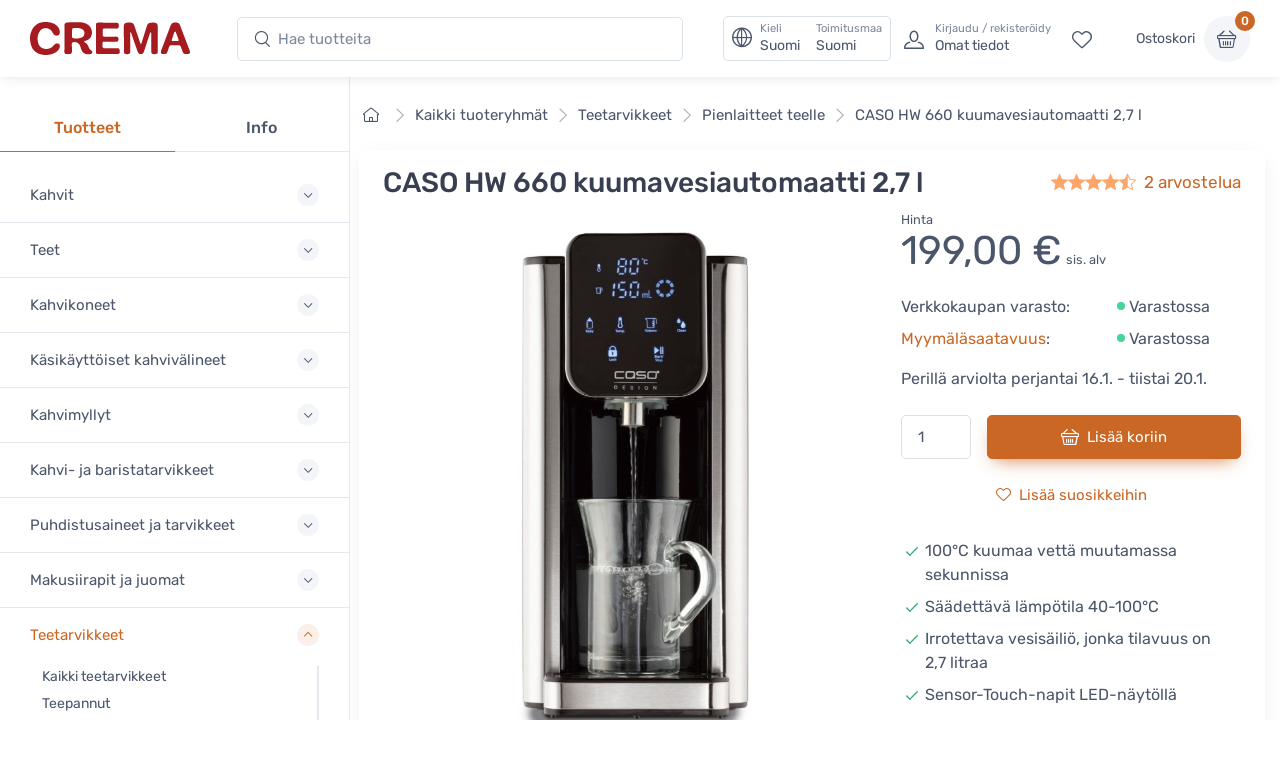

--- FILE ---
content_type: text/html; charset=UTF-8
request_url: https://www.crema.fi/fi/products/caso/hw-660-water-dispenser/11439
body_size: 22544
content:
<!DOCTYPE html>
<html lang="fi">
<head><script>(function(w,i,g){w[g]=w[g]||[];if(typeof w[g].push=='function')w[g].push(i)})
(window,'AW-1060749695','google_tags_first_party');</script><script async src="/metrics/"></script>
			<script>
				window.dataLayer = window.dataLayer || [];
				function gtag(){dataLayer.push(arguments);}
				gtag('js', new Date());
				gtag('set', 'developer_id.dY2E1Nz', true);
				
			</script>
			

    <title>CASO HW 660 kuumavesiautomaatti 2,7 l - Crema</title>

    <meta charset="utf-8">
    <meta name="viewport" content="width=device-width, initial-scale=1.0">

    <meta name="description" content="CASO HW 660 kuumavesiautomaatti teen, pikakahvin, keiton ja vaikka pikanuudeleiden valmistukseen. Saat 100°C kuumaa vettä vain muutamassa sekunnissa tehokkaan 2600 Watin suorituskyvyn ansiosta.">
    <meta name="turbo-prefetch" content="false">

    <link rel="shortcut icon" type="image/png" href="/content/favicon/crema/favicon-32x32.png">
    <link rel="apple-touch-icon" sizes="57x57" href="/content/favicon/crema/apple-touch-icon-57x57.png">
    <link rel="apple-touch-icon" sizes="60x60" href="/content/favicon/crema/apple-touch-icon-60x60.png">
    <link rel="apple-touch-icon" sizes="72x72" href="/content/favicon/crema/apple-touch-icon-72x72.png">
    <link rel="apple-touch-icon" sizes="76x76" href="/content/favicon/crema/apple-touch-icon-76x76.png">
    <link rel="apple-touch-icon" sizes="114x114" href="/content/favicon/crema/apple-touch-icon-114x114.png">
    <link rel="apple-touch-icon" sizes="120x120" href="/content/favicon/crema/apple-touch-icon-120x120.png">
    <link rel="apple-touch-icon" sizes="144x144" href="/content/favicon/crema/apple-touch-icon-144x144.png">
    <link rel="apple-touch-icon" sizes="152x152" href="/content/favicon/crema/apple-touch-icon-152x152.png">
    <link rel="apple-touch-icon" sizes="180x180" href="/content/favicon/crema/apple-touch-icon-180x180.png">
    <link rel="icon" type="image/png" href="/content/favicon/crema/favicon-16x16.png" sizes="16x16">
    <link rel="icon" type="image/png" href="/content/favicon/crema/favicon-32x32.png" sizes="32x32">
    <link rel="icon" type="image/png" href="/content/favicon/crema/favicon-96x96.png" sizes="96x96">
    <link rel="icon" type="image/png" href="/content/favicon/crema/android-chrome-192x192.png" sizes="192x192">
    <link rel="manifest" href="/content/favicon/crema/manifest.json">
    <link rel="preconnect" href="https://www.google.com">
    <link rel="preconnect" href="https://www.gstatic.com" crossorigin>

    	<meta property="og:site_name" content="Crema">
    <meta property="og:type" content="product">
                    <meta property="og:title" content="CASO HW 660 kuumavesiautomaatti 2,7 l, Hinta 199,00 €">
        <meta property="og:image" content="https://www.crema.fi/media/cache/og_image/content/products/caso/hw-660-water-dispenser/11439-748fc89f379efae3640d6ed5a39ac5cd.jpg">
        <meta property="og:description" content="CASO HW 660 kuumavesiautomaatti teen, pikakahvin, keiton ja vaikka pikanuudeleiden valmistukseen. Saat 100°C kuumaa vettä vain muutamassa sekunnissa tehokkaan 2600 Watin suorituskyvyn ansiosta.">
    <meta property="og:url" content="https://www.crema.fi/fi/products/caso/hw-660-water-dispenser/11439">
    <meta property="og:locale" content="fi">

    <script defer data-domain="crema.fi" data-api="/cfw/a/event" src="/cfw/a/script.tagged-events.js"></script>
<script>window.plausible = window.plausible || function() { (window.plausible.q = window.plausible.q || []).push(arguments) }</script>

            <link rel="preconnect" href="https://fonts.gstatic.com">
<link rel="preload" href="https://fonts.gstatic.com/s/rubik/v14/iJWbBXyIfDnIV7nEt3KSJbVDV49rz8sDE3U3f4I.woff2" as="font" crossorigin>
<link rel="preload" href="https://fonts.gstatic.com/s/rubik/v14/iJWKBXyIfDnIV7nBrXw.woff2" as="font" crossorigin>
<style>
    /* latin */
    @font-face {
        font-family: 'Rubik';
        font-style: italic;
        font-weight: 300;
        font-display: swap;
        src: url(https://fonts.gstatic.com/s/rubik/v14/iJWbBXyIfDnIV7nEt3KSJbVDV49rz8sDE3U3f4I.woff2) format('woff2');
        unicode-range: U+0000-00FF, U+0131, U+0152-0153, U+02BB-02BC, U+02C6, U+02DA, U+02DC, U+2000-206F, U+2074, U+20AC, U+2122, U+2191, U+2193, U+2212, U+2215, U+FEFF, U+FFFD;
    }
    @font-face {
        font-family: 'Rubik';
        font-style: normal;
        font-weight: 400;
        font-display: swap;
        src: url(https://fonts.gstatic.com/s/rubik/v14/iJWKBXyIfDnIV7nBrXw.woff2) format('woff2');
        unicode-range: U+0000-00FF, U+0131, U+0152-0153, U+02BB-02BC, U+02C6, U+02DA, U+02DC, U+2000-206F, U+2074, U+20AC, U+2122, U+2191, U+2193, U+2212, U+2215, U+FEFF, U+FFFD;
    }
    @font-face {
        font-family: 'Rubik';
        font-style: normal;
        font-weight: 500;
        font-display: swap;
        src: url(https://fonts.gstatic.com/s/rubik/v14/iJWKBXyIfDnIV7nBrXw.woff2) format('woff2');
        unicode-range: U+0000-00FF, U+0131, U+0152-0153, U+02BB-02BC, U+02C6, U+02DA, U+02DC, U+2000-206F, U+2074, U+20AC, U+2122, U+2191, U+2193, U+2212, U+2215, U+FEFF, U+FFFD;
    }
    @font-face {
        font-family: 'Rubik';
        font-style: normal;
        font-weight: 700;
        font-display: swap;
        src: url(https://fonts.gstatic.com/s/rubik/v14/iJWKBXyIfDnIV7nBrXw.woff2) format('woff2');
        unicode-range: U+0000-00FF, U+0131, U+0152-0153, U+02BB-02BC, U+02C6, U+02DA, U+02DC, U+2000-206F, U+2074, U+20AC, U+2122, U+2191, U+2193, U+2212, U+2215, U+FEFF, U+FFFD;
    }
</style>    
            <link rel="stylesheet" href="/build/crema.c6ddf46a.css" data-turbo-track="reload">
    
            <script src="/build/runtime.bdcaa727.js" defer data-turbo-track="reload"></script><script src="/build/crema.fb66f4e7.js" defer data-turbo-track="reload"></script>
    
                <link rel="canonical" href="https://www.crema.fi/fi/products/caso/hw-660-water-dispenser">
            <link rel="alternate" hreflang="fi" href="https://www.crema.fi/fi/products/caso/hw-660-water-dispenser">
            <link rel="alternate" hreflang="en" href="https://www.cremashop.eu/en/products/caso/hw-660-water-dispenser">
            <link rel="alternate" hreflang="fr" href="https://www.cremashop.eu/fr/products/caso/hw-660-water-dispenser">
            <link rel="alternate" hreflang="es" href="https://www.cremashop.eu/es/products/caso/hw-660-water-dispenser">
            <link rel="alternate" hreflang="pt" href="https://www.cremashop.eu/pt/products/caso/hw-660-water-dispenser">
            <link rel="alternate" hreflang="de" href="https://www.cremashop.eu/de/products/caso/hw-660-water-dispenser">
            <link rel="alternate" hreflang="it" href="https://www.cremashop.eu/it/products/caso/hw-660-water-dispenser">
            <link rel="alternate" hreflang="sv" href="https://www.cremashop.se/sv/products/caso/hw-660-water-dispenser">
            <link rel="alternate" hreflang="da" href="https://www.cremashop.dk/da/products/caso/hw-660-water-dispenser">
    

    

</head>

<body data-bs-no-jquery="true" data-controller="body">


    <header
    data-controller="locale" data-locale-settings-path-value="/fi/setlocale"
    class="bg-white shadow-sm fixed-top" data-fixed-element
>
    <div class="navbar navbar-expand-xl navbar-light">
        <div class="container-fluid">
            <a class="navbar-brand me-2 me-sm-3 me-xl-4 flex-sm-shrink-0" href="/fi/">
                <span class="visually-hidden">Crema</span>
                <svg width="105.83mm" height="22.117mm" version="1.1" viewBox="0 0 105.83 22.117" xmlns="http://www.w3.org/2000/svg">
                    <defs>
                        <clipPath id="headerLogo">
                            <path d="M 0,113.39 H 226.771 V 0 H 0 Z"/>
                        </clipPath>
                    </defs>
                    <g transform="translate(-6.8806 -6.052)">
                        <g transform="matrix(.77579 0 0 -.77579 -28.167 61.094)" clip-path="url(#headerLogo)">
                            <g transform="translate(130.56 60.399)">
                                <path d="m0 0c0.024-4.656 0.063-9.313 0.096-13.972 3e-3 -0.427 6e-3 -0.86-0.024-1.286-0.022-0.271-0.065-0.554-0.166-0.804-0.404-0.98-1.819-1.416-3.509-1.107-1.189 0.215-1.692 0.775-1.698 2.012-0.017 3.189 9e-3 6.374-0.011 9.561-0.027 4.013-0.086 8.027-0.127 12.039-0.023 2.572 0.934 3.565 3.506 3.64 0.58 0.019 1.164 0.021 1.746 3e-3 2.216-0.062 3.077-0.67 3.795-2.774 1.017-2.984 1.999-5.983 2.998-8.977 0.658-1.975 1.306-3.955 1.987-5.921 0.099-0.289 0.36-0.831 0.544-1.087 0.214 0.262 0.499 0.83 0.593 1.13 1.368 4.415 2.731 8.812 4.078 13.234 0.161 0.526 0.347 1.045 0.505 1.573 0.442 1.5 1.415 2.462 2.966 2.638 1.205 0.14 2.453 0.215 3.647 0.056 1.887-0.251 2.569-1.155 2.588-3.061 0.03-3.156 0.04-6.312 0.057-9.467 0.022-4.045 0.054-8.09 0.062-12.135 3e-3 -1.712-0.548-2.315-2.246-2.51-0.389-0.047-0.796-0.05-1.188-9e-3 -1.692 0.184-2.18 0.724-2.183 2.435-0.011 4.995 4e-3 9.989-0.022 14.985-3e-3 0.479-0.201 1.277-0.314 1.759-0.303-0.411-0.748-1.099-0.903-1.557-1.584-4.767-3.123-9.547-4.679-14.321-0.15-0.467-0.311-0.932-0.478-1.39-0.395-1.09-1.033-1.848-2.327-1.854-1.459-8e-3 -2.171 0.318-2.701 1.724-1.134 3.007-2.183 6.046-3.235 9.082-0.79 2.287-1.525 4.594-2.303 6.883-0.132 0.385-0.739 1.437-0.779 1.433-0.084-0.01-0.278-1.429-0.275-1.955" fill="#a61b20"/>
                            </g>
                            <g transform="translate(90.994 54.109)">
                                <path d="m0 0c0.562-0.437 0.896-0.737 1.267-0.977 1.364-0.882 2.316-2.076 2.816-3.624 0.428-1.323 1.165-2.416 2.347-3.188 0.62-0.407 1.109-0.926 0.914-1.744-0.186-0.784-0.807-1.162-1.527-1.292-3.984-0.736-6.642 0.375-7.89 3.834-0.372 1.035-0.661 2.102-0.999 3.148-0.855 2.653-3.657 4.011-6.281 3.059-0.684-0.247-0.78-0.789-0.775-1.404 0.015-2.173 0.035-4.35 0.042-6.527 6e-3 -1.508-0.381-1.977-1.906-2.119-0.938-0.089-1.898-0.118-2.835-0.031-1.283 0.118-1.686 0.631-1.683 1.937 0.012 4.993 0.043 9.988 0.053 14.983 5e-3 2.39-0.021 4.779-0.028 7.17-7e-3 2.233 0.586 3.119 2.822 3.25 3.506 0.205 7.031 0.211 10.546 0.151 2.03-0.033 3.993-0.592 5.81-1.549 3.895-2.048 5.467-7.331 3.352-11.217-0.895-1.641-2.368-2.504-4.073-3.076-0.59-0.201-1.162-0.461-1.972-0.784m-10.007 7.105c0-0.977 1e-3 -1.956-2e-3 -2.934-1e-3 -0.721 0.381-1.198 1.05-1.311 2.41-0.405 4.818-0.477 7.121 0.525 1.689 0.734 2.542 2.233 2.458 4.13-0.074 1.646-1.057 2.912-2.745 3.539-2.096 0.774-4.268 0.696-6.436 0.526-0.886-0.068-1.363-0.627-1.367-1.538" fill="#a61b20"/>
                            </g>
                            <g transform="translate(58.584 70.946)">
                                <path d="m0 0c2.782-0.042 5.488-0.464 7.902-1.986 2.234-1.413 3.673-3.379 4.065-6.044 0.251-1.701-0.303-3.007-1.503-3.509-1.442-0.601-3.001-0.082-3.985 1.368-0.375 0.556-0.68 1.16-1.007 1.749-2.028 3.635-7.307 4.271-10.04 1.099-0.849-0.984-1.503-2.254-1.88-3.504-0.695-2.319-0.63-4.725-0.052-7.088 0.924-3.779 4.158-5.829 8.171-5.267 1.972 0.28 3.597 1.11 4.865 2.659 0.424 0.521 0.884 1.026 1.401 1.447 0.886 0.721 2.301 0.787 3.197 0.236 0.777-0.478 1.106-1.577 0.827-2.811-0.408-1.796-1.513-3.12-2.938-4.201-4.442-3.37-12.505-3.56-17.107-0.4-2.435 1.672-3.906 4.033-4.625 6.853-1.048 4.118-1.019 8.197 0.794 12.126 2.338 5.065 6.405 7.364 11.915 7.273" fill="#a61b20"/>
                            </g>
                            <g transform="translate(101.42 56.755)">
                                <path d="m0 0c0 3.768 3e-3 7.539-1e-3 11.307-2e-3 1.955 0.388 2.393 2.367 2.379 5.056-0.032 10.113-0.099 15.169-0.167 1.354-0.021 1.798-0.43 1.966-1.788 0.061-0.481 0.058-0.983-0.011-1.463-0.182-1.29-0.782-1.819-2.105-1.805-3.095 0.029-6.189 0.095-9.284 0.147-0.336 4e-3 -0.675 0.013-1.011-3e-3 -0.84-0.042-1.299-0.458-1.295-1.333 5e-3 -1.47-0.015-2.942 8e-3 -4.413 0.015-1.024 0.271-1.296 1.339-1.304 3.217-0.025 6.438-0.11 9.652 0.01 2.431 0.092 2.762-1.197 2.221-3.505-0.187-0.799-0.968-0.836-1.661-0.839-3.311-3e-3 -6.622 0-9.93 0-1.706 0-1.777-0.07-1.797-1.737-9e-3 -0.706-0.019-1.409-0.015-2.115 8e-3 -1.425 0.419-1.869 1.871-1.886 1.959-0.023 3.921 6e-3 5.883 0.012 1.655 3e-3 3.31 0.02 4.965 5e-3 1.238-8e-3 1.646-0.38 1.828-1.585 0.014-0.09 0.027-0.182 0.037-0.274 0.285-2.644-0.189-3.165-2.8-3.16-4.811 9e-3 -9.623 0-14.433-3e-3 -0.399 0-0.797-8e-3 -1.196 6e-3 -1.396 0.046-1.812 0.452-1.811 1.839 2e-3 1.687 0.05 3.37 0.059 5.054 0.011 2.209 3e-3 4.414 3e-3 6.621z" fill="#a61b20"/>
                            </g>
                            <g transform="translate(178.91 43.238)">
                                <path d="m0 0c-2.448 0.02-2.906 0.334-3.699 2.425-0.509 1.343-1.03 2.686-1.488 4.05-0.226 0.677-0.625 1.049-1.317 1.055-2.39 0.015-4.78 0.015-7.169 3e-3 -0.693-3e-3 -1.128-0.372-1.349-1.038-0.489-1.481-0.992-2.961-1.5-4.436-0.554-1.61-1.076-1.99-2.745-2.05-2.857-0.108-3.477 0.706-2.497 3.364 2.405 6.519 4.83 13.031 7.252 19.544 0.299 0.801 0.598 1.607 0.965 2.379 0.602 1.279 1.643 1.938 3.064 1.974 0.459 0.01 0.917 0.013 1.377 6e-3 1.54-0.022 2.662-0.744 3.225-2.158 0.816-2.047 1.522-4.138 2.297-6.2 1.825-4.844 3.667-9.679 5.494-14.522 0.249-0.657 0.47-1.329 0.655-2.006 0.378-1.369-0.132-2.131-1.53-2.315-0.424-0.058-0.855-0.063-1.035-0.075m-10.001 11.367v-6e-3c0.644 0 1.286-6e-3 1.928 3e-3 1.087 0.012 1.301 0.241 0.952 1.254-0.727 2.111-1.506 4.204-2.296 6.291-0.094 0.251-0.384 0.427-0.584 0.637-0.224-0.214-0.562-0.39-0.656-0.652-0.774-2.193-1.504-4.402-2.244-6.606-0.215-0.642 0.054-0.924 0.698-0.921 0.734 3e-3 1.47 0 2.202 0" fill="#a61b20"/>
                            </g>
                        </g>
                    </g>
                </svg>
            </a>
            <!-- Search-->
            <form class="d-none d-xl-flex w-100 me-xl-2 ms-xxl-10" novalidate="novalidate" action="/fi/search/h/" method="get">
                <div class="input-group d-none d-lg-flex flex-nowrap mx-4">
                    <i class="ci-search position-absolute top-50 start-0 translate-middle-y ms-3"></i>
                    <input id="lg-search" autocomplete="off" class="search-intent search-field form-control rounded-start rounded-end w-100" type="text" name="search" value="" placeholder="Hae tuotteita">
                </div>
            </form>
            <!-- Toolbar-->
            <div class="navbar-toolbar d-flex flex-shrink-0 align-items-center ms-xl-2">

                <a data-action="locale#openSettings" class="d-flex d-xl-none flex-column align-items-center p-1 me-2 fs-xs btn">
                    <span>
                        FI · FI
                    </span>
                    <span class="ms-1 fi fi-fi"></span>
                </a>

                <button data-action="locale#openSettings" class="d-none d-xl-flex align-items-center btn btn-outline-secondary py-0 px-2 text-start">
                    <i class="navbar-tool-icon ci-globe"></i>
                    <span class="navbar-tool-text ps-2">
                        <small>Kieli</small>
                        Suomi
                    </span>
                    <span aria-label="Toimitusmaa: Suomi">
                        <span class="navbar-tool-text ps-3">
                            <small>Toimitusmaa</small>Suomi
                        </span>
                    </span>
                </button>

                <button class="navbar-toggler px-0" type="button" data-bs-toggle="offcanvas" data-bs-target="#sideNav"><span class="navbar-toggler-icon"><span class="visually-hidden">Näytä valikko</span></span></button>

                <a class="navbar-tool d-flex d-xl-none" href="#searchBox" data-bs-toggle="collapse" role="button" aria-expanded="false" aria-controls="searchBox">
                    <span class="navbar-tool-tooltip">Hae</span>
                    <div class="navbar-tool-icon-box"><i class="navbar-tool-icon ci-search"></i></div>
                </a>
                                    <a class="navbar-tool ms-1 ms-lg-0 me-n1 me-lg-2 d-none d-lg-flex" href="/fi/login">
                        <div class="navbar-tool-icon-box"><i class="navbar-tool-icon ci-user"></i></div>
                        <div class="navbar-tool-text ms-n3"><small>Kirjaudu / rekisteröidy</small>Omat tiedot</div>
                    </a>
                                <a class="navbar-tool d-none d-lg-flex" href="/fi/customer/favorites" rel="nofollow">
                    <span class="navbar-tool-tooltip">Omat suosikit</span>
                    <div class="navbar-tool-icon-box"><i class="navbar-tool-icon ci-heart"></i></div>
                </a>

                <div class="navbar-tool ms-0 ms-lg-3">
                    <button
    data-controller="shop" data-shop-offcanvas-cart-path-value="/fi/_offcanvas-cart?checkout=0"
    data-action="click->shop#openOffcanvasCart"
    class="btn ps-0 pe-2" href="/fi/cart"
>
    <span class="navbar-tool-text">Ostoskori</span>
</button>
<a
    data-controller="shop" data-shop-offcanvas-cart-path-value="/fi/_offcanvas-cart?checkout=0"
    data-action="click->shop#openOffcanvasCart"
    class="navbar-tool-icon-box bg-secondary"
    href="/fi/cart"
>
    <span id="cartItemCount" class="navbar-tool-label">0</span><i class="navbar-tool-icon ci-basket"></i>
</a>
                </div>
            </div>
        </div>
    </div>
        <!-- Search collapse-->
    <div class="collapse" id="searchBox">
        <form novalidate="novalidate" action="/fi/search/h/" method="get">
            <div class="card pt-2 pb-4 border-0 rounded-0">
                <div class="container">
                    <div class="input-group"><i class="ci-search position-absolute top-50 start-0 translate-middle-y ms-3"></i>
                        <input id="xs-search" autocomplete="off" class="search-intent search-field form-control rounded-start rounded-end w-100" type="text" name="search" value="" placeholder="Hae tuotteita">
                    </div>
                </div>
            </div>
        </form>
    </div>
    <div class="offcanvas offcanvas-end" id="localeSettings" tabindex="-1"></div>
</header>

<div id="main" data-controller="doofinder">

    <aside class="offcanvas offcanvas-expand w-100 border-end zindex-xl-5 pt-xl-5" id="sideNav">
    <div class="shadow-sm">
            </div>

    <div class="pt-2 d-none d-xl-block"></div>
    <ul class="nav nav-tabs nav-justified mt-2 mt-xl-5 mb-0" role="tablist" style="min-height: 3rem;">
        <li class="nav-item"><a class="nav-link fw-medium active" href="#categories" data-bs-toggle="tab" role="tab">Tuotteet</a></li>
        <li class="nav-item"><a class="nav-link fw-medium" href="#menu" data-bs-toggle="tab" role="tab">Info</a></li>
        <li class="nav-item d-xl-none" id="closeOffcanvasNav"><a class="nav-link fs-sm" href="#" data-bs-dismiss="offcanvas" role="tab"><i class="ci-close fs-xs me-2"></i>Sulje</a></li>
    </ul>
    <div class="offcanvas-body px-0 pt-3 pb-0" data-simplebar>
        <div class="tab-content">
            <!-- Categories-->
            <div class="sidebar-nav tab-pane fade show active" id="categories" role="tabpanel">
                
<div class="widget widget-categories"
    data-controller="shop"
>
    <div class="accordion" id="shop-categories">
                                <div class="accordion-item border-bottom">
                <h3 class="accordion-header px-grid-gutter">
                    <button class="accordion-button collapsed py-3" type="button" data-bs-toggle="collapse" data-bs-target="#menu-kahvit" aria-expanded="false" aria-controls="menu-kahvit">
                        <span class="d-flex align-items-center">Kahvit</span>
                    </button>
                </h3>
                <div class="collapse" id="menu-kahvit" data-bs-parent="#shop-categories">
                    <div class="px-grid-gutter pt-1 pb-4">
                        <div class="widget widget-links">
                            <ul class="widget-list">
                                                                    <li class="widget-list-item">
                                        <a
                                            href="/fi/store/coffee"
                                            class="widget-list-link"
                                            data-action="shop#categoryLinkClick"
                                        >
                                            Kaikki kahvit
                                        </a>
                                                                            </li>
                                                                    <li class="widget-list-item">
                                        <a
                                            href="/fi/store/coffee/crema"
                                            class="widget-list-link"
                                            data-action="shop#categoryLinkClick"
                                        >
                                            Creman omat kahvit
                                        </a>
                                                                            </li>
                                                                    <li class="widget-list-item">
                                        <a
                                            href="/fi/store/coffee/for-drip-coffee-makers"
                                            class="widget-list-link"
                                            data-action="shop#categoryLinkClick"
                                        >
                                            Kahvit kahvinkeittimelle
                                        </a>
                                                                            </li>
                                                                    <li class="widget-list-item">
                                        <a
                                            href="/fi/store/coffee/for-coffee-machines"
                                            class="widget-list-link"
                                            data-action="shop#categoryLinkClick"
                                        >
                                            Kahvit kahviautomaatille
                                        </a>
                                                                            </li>
                                                                    <li class="widget-list-item">
                                        <a
                                            href="/fi/store/coffee/beans"
                                            class="widget-list-link"
                                            data-action="shop#categoryLinkClick"
                                        >
                                            Kahvipavut
                                        </a>
                                                                                    <ul class="widget-list pt-1">
                                                                                                    <li class="widget-list-item">
                                                        <a
                                                            href="/fi/store/coffee/beans/espresso"
                                                            class="widget-list-link"
                                                            data-action="shop#categoryLinkClick"
                                                        >
                                                            Espressokahvipavut
                                                        </a>
                                                    </li>
                                                                                                    <li class="widget-list-item">
                                                        <a
                                                            href="/fi/store/coffee/beans/filter"
                                                            class="widget-list-link"
                                                            data-action="shop#categoryLinkClick"
                                                        >
                                                            Suodatinkahvipavut
                                                        </a>
                                                    </li>
                                                                                            </ul>
                                                                            </li>
                                                                    <li class="widget-list-item">
                                        <a
                                            href="/fi/store/coffee/ground"
                                            class="widget-list-link"
                                            data-action="shop#categoryLinkClick"
                                        >
                                            Jauhetut kahvit
                                        </a>
                                                                                    <ul class="widget-list pt-1">
                                                                                                    <li class="widget-list-item">
                                                        <a
                                                            href="/fi/store/coffee/ground/moka-pot"
                                                            class="widget-list-link"
                                                            data-action="shop#categoryLinkClick"
                                                        >
                                                            Mutteripannulle jauhetut kahvit
                                                        </a>
                                                    </li>
                                                                                                    <li class="widget-list-item">
                                                        <a
                                                            href="/fi/store/coffee/ground/drip"
                                                            class="widget-list-link"
                                                            data-action="shop#categoryLinkClick"
                                                        >
                                                            Suodatinkeittimelle jauhetut kahvit
                                                        </a>
                                                    </li>
                                                                                                    <li class="widget-list-item">
                                                        <a
                                                            href="/fi/store/coffee/ground/grind-by-order"
                                                            class="widget-list-link"
                                                            data-action="shop#categoryLinkClick"
                                                        >
                                                            Tilauksesta jauhettavat kahvit
                                                        </a>
                                                    </li>
                                                                                            </ul>
                                                                            </li>
                                                                    <li class="widget-list-item">
                                        <a
                                            href="/fi/store/coffee/capsules-and-pods"
                                            class="widget-list-link"
                                            data-action="shop#categoryLinkClick"
                                        >
                                            Kahvikapselit ja podit
                                        </a>
                                                                                    <ul class="widget-list pt-1">
                                                                                                    <li class="widget-list-item">
                                                        <a
                                                            href="/fi/store/coffee/capsules-and-pods/dolce-gusto"
                                                            class="widget-list-link"
                                                            data-action="shop#categoryLinkClick"
                                                        >
                                                            Dolce Gusto -yhteensopivat kahvikapselit
                                                        </a>
                                                    </li>
                                                                                                    <li class="widget-list-item">
                                                        <a
                                                            href="/fi/store/coffee/capsules-and-pods/ese-espresso-pods"
                                                            class="widget-list-link"
                                                            data-action="shop#categoryLinkClick"
                                                        >
                                                            E.S.E. espressonapit
                                                        </a>
                                                    </li>
                                                                                                    <li class="widget-list-item">
                                                        <a
                                                            href="/fi/store/coffee/capsules-and-pods/lavazza-point"
                                                            class="widget-list-link"
                                                            data-action="shop#categoryLinkClick"
                                                        >
                                                            Lavazza Espresso Point -yhteensopivat kahvikapselit
                                                        </a>
                                                    </li>
                                                                                                    <li class="widget-list-item">
                                                        <a
                                                            href="/fi/store/coffee/capsules-and-pods/nespresso-compatible"
                                                            class="widget-list-link"
                                                            data-action="shop#categoryLinkClick"
                                                        >
                                                            Nespresso -yhteensopivat kahvikapselit
                                                        </a>
                                                    </li>
                                                                                            </ul>
                                                                            </li>
                                                                    <li class="widget-list-item">
                                        <a
                                            href="/fi/store/coffee?tags=micro-roastery"
                                            class="widget-list-link"
                                            data-action="shop#categoryLinkClick"
                                        >
                                            Pienpaahtimoiden kahvit
                                        </a>
                                                                            </li>
                                                                    <li class="widget-list-item">
                                        <a
                                            href="/fi/store/coffee/decaf"
                                            class="widget-list-link"
                                            data-action="shop#categoryLinkClick"
                                        >
                                            Kofeiinittomat kahvit
                                        </a>
                                                                            </li>
                                                                    <li class="widget-list-item">
                                        <a
                                            href="/fi/store/coffee/flavoured"
                                            class="widget-list-link"
                                            data-action="shop#categoryLinkClick"
                                        >
                                            Maustetut kahvit
                                        </a>
                                                                            </li>
                                                                    <li class="widget-list-item">
                                        <a
                                            href="/fi/store/coffee/instant-coffee"
                                            class="widget-list-link"
                                            data-action="shop#categoryLinkClick"
                                        >
                                            Pikakahvit
                                        </a>
                                                                            </li>
                                                                    <li class="widget-list-item">
                                        <a
                                            href="/fi/store/coffee/coffee-bags"
                                            class="widget-list-link"
                                            data-action="shop#categoryLinkClick"
                                        >
                                            Annoskahvit
                                        </a>
                                                                            </li>
                                                                    <li class="widget-list-item">
                                        <a
                                            href="/fi/store/coffee?tags=organic"
                                            class="widget-list-link"
                                            data-action="shop#categoryLinkClick"
                                        >
                                            Luomukahvit
                                        </a>
                                                                            </li>
                                                                    <li class="widget-list-item">
                                        <a
                                            href="/fi/store/coffee?tags=fairtrade"
                                            class="widget-list-link"
                                            data-action="shop#categoryLinkClick"
                                        >
                                            Reilun kaupan kahvit
                                        </a>
                                                                            </li>
                                                                    <li class="widget-list-item">
                                        <a
                                            href="/fi/store/coffee/mushroom-coffee"
                                            class="widget-list-link"
                                            data-action="shop#categoryLinkClick"
                                        >
                                            Sienikahvit
                                        </a>
                                                                            </li>
                                                                    <li class="widget-list-item">
                                        <a
                                            href="/fi/store/coffee/vietnamese"
                                            class="widget-list-link"
                                            data-action="shop#categoryLinkClick"
                                        >
                                            Vietnamilaiset kahvit
                                        </a>
                                                                            </li>
                                                            </ul>
                        </div>
                    </div>
                </div>
            </div>
                                <div class="accordion-item border-bottom">
                <h3 class="accordion-header px-grid-gutter">
                    <button class="accordion-button collapsed py-3" type="button" data-bs-toggle="collapse" data-bs-target="#menu-teet" aria-expanded="false" aria-controls="menu-teet">
                        <span class="d-flex align-items-center">Teet</span>
                    </button>
                </h3>
                <div class="collapse" id="menu-teet" data-bs-parent="#shop-categories">
                    <div class="px-grid-gutter pt-1 pb-4">
                        <div class="widget widget-links">
                            <ul class="widget-list">
                                                                    <li class="widget-list-item">
                                        <a
                                            href="/fi/store/tea"
                                            class="widget-list-link"
                                            data-action="shop#categoryLinkClick"
                                        >
                                            Kaikki teet
                                        </a>
                                                                            </li>
                                                                    <li class="widget-list-item">
                                        <a
                                            href="/fi/store/tea/crema"
                                            class="widget-list-link"
                                            data-action="shop#categoryLinkClick"
                                        >
                                            Creman omat teet
                                        </a>
                                                                            </li>
                                                                    <li class="widget-list-item">
                                        <a
                                            href="/fi/store/tea/black"
                                            class="widget-list-link"
                                            data-action="shop#categoryLinkClick"
                                        >
                                            Musta tee
                                        </a>
                                                                            </li>
                                                                    <li class="widget-list-item">
                                        <a
                                            href="/fi/store/tea/green"
                                            class="widget-list-link"
                                            data-action="shop#categoryLinkClick"
                                        >
                                            Vihreä tee
                                        </a>
                                                                            </li>
                                                                    <li class="widget-list-item">
                                        <a
                                            href="/fi/store/tea/oolong"
                                            class="widget-list-link"
                                            data-action="shop#categoryLinkClick"
                                        >
                                            Oolong-tee
                                        </a>
                                                                            </li>
                                                                    <li class="widget-list-item">
                                        <a
                                            href="/fi/store/tea/white"
                                            class="widget-list-link"
                                            data-action="shop#categoryLinkClick"
                                        >
                                            Valkoinen tee
                                        </a>
                                                                            </li>
                                                                    <li class="widget-list-item">
                                        <a
                                            href="/fi/store/tea/rooibos"
                                            class="widget-list-link"
                                            data-action="shop#categoryLinkClick"
                                        >
                                            Rooibos
                                        </a>
                                                                            </li>
                                                                    <li class="widget-list-item">
                                        <a
                                            href="/fi/store/tea/herbal"
                                            class="widget-list-link"
                                            data-action="shop#categoryLinkClick"
                                        >
                                            Yrttiteet ja hedelmähaudukkeet
                                        </a>
                                                                            </li>
                                                                    <li class="widget-list-item">
                                        <a
                                            href="/fi/store/tea/matcha"
                                            class="widget-list-link"
                                            data-action="shop#categoryLinkClick"
                                        >
                                            Matcha
                                        </a>
                                                                            </li>
                                                            </ul>
                        </div>
                    </div>
                </div>
            </div>
                                <div class="accordion-item border-bottom">
                <h3 class="accordion-header px-grid-gutter">
                    <button class="accordion-button collapsed py-3" type="button" data-bs-toggle="collapse" data-bs-target="#menu-kahvikoneet" aria-expanded="false" aria-controls="menu-kahvikoneet">
                        <span class="d-flex align-items-center">Kahvikoneet</span>
                    </button>
                </h3>
                <div class="collapse" id="menu-kahvikoneet" data-bs-parent="#shop-categories">
                    <div class="px-grid-gutter pt-1 pb-4">
                        <div class="widget widget-links">
                            <ul class="widget-list">
                                                                    <li class="widget-list-item">
                                        <a
                                            href="/fi/store/coffee-machines"
                                            class="widget-list-link"
                                            data-action="shop#categoryLinkClick"
                                        >
                                            Kaikki kahvikoneet
                                        </a>
                                                                            </li>
                                                                    <li class="widget-list-item">
                                        <a
                                            href="/fi/store/coffee-machines/fully-automatic"
                                            class="widget-list-link"
                                            data-action="shop#categoryLinkClick"
                                        >
                                            Kahviautomaatit
                                        </a>
                                                                                    <ul class="widget-list pt-1">
                                                                                                    <li class="widget-list-item">
                                                        <a
                                                            href="/fi/store/coffee-machines/fully-automatic/delonghi"
                                                            class="widget-list-link"
                                                            data-action="shop#categoryLinkClick"
                                                        >
                                                            DeLonghi kahviautomaatit
                                                        </a>
                                                    </li>
                                                                                                    <li class="widget-list-item">
                                                        <a
                                                            href="/fi/store/coffee-machines/fully-automatic/jura-professional"
                                                            class="widget-list-link"
                                                            data-action="shop#categoryLinkClick"
                                                        >
                                                            Jura Professional
                                                        </a>
                                                    </li>
                                                                                                    <li class="widget-list-item">
                                                        <a
                                                            href="/fi/store/coffee-machines/fully-automatic/jura"
                                                            class="widget-list-link"
                                                            data-action="shop#categoryLinkClick"
                                                        >
                                                            Jura kahviautomaatit
                                                        </a>
                                                    </li>
                                                                                                    <li class="widget-list-item">
                                                        <a
                                                            href="/fi/store/coffee-machines/fully-automatic/nivona"
                                                            class="widget-list-link"
                                                            data-action="shop#categoryLinkClick"
                                                        >
                                                            Nivona kahviautomaatit
                                                        </a>
                                                    </li>
                                                                                                    <li class="widget-list-item">
                                                        <a
                                                            href="/fi/store/coffee-machines/fully-automatic/siemens"
                                                            class="widget-list-link"
                                                            data-action="shop#categoryLinkClick"
                                                        >
                                                            Siemens kahviautomaatit
                                                        </a>
                                                    </li>
                                                                                                    <li class="widget-list-item">
                                                        <a
                                                            href="/fi/store/coffee-machines/fully-automatic/smeg"
                                                            class="widget-list-link"
                                                            data-action="shop#categoryLinkClick"
                                                        >
                                                            Smeg kahviautomaatit
                                                        </a>
                                                    </li>
                                                                                                    <li class="widget-list-item">
                                                        <a
                                                            href="/fi/store/coffee-machines/fully-automatic/witt"
                                                            class="widget-list-link"
                                                            data-action="shop#categoryLinkClick"
                                                        >
                                                            Witt kahviautomaatit
                                                        </a>
                                                    </li>
                                                                                            </ul>
                                                                            </li>
                                                                    <li class="widget-list-item">
                                        <a
                                            href="/fi/store/coffee-machines/espresso-machines"
                                            class="widget-list-link"
                                            data-action="shop#categoryLinkClick"
                                        >
                                            Espressokeittimet
                                        </a>
                                                                                    <ul class="widget-list pt-1">
                                                                                                    <li class="widget-list-item">
                                                        <a
                                                            href="/fi/store/coffee-machines/espresso-machines/ese-pod"
                                                            class="widget-list-link"
                                                            data-action="shop#categoryLinkClick"
                                                        >
                                                            Kahvikoneet ESE-podeille
                                                        </a>
                                                    </li>
                                                                                                    <li class="widget-list-item">
                                                        <a
                                                            href="/fi/store/coffee-machines/espresso-machines/capsule"
                                                            class="widget-list-link"
                                                            data-action="shop#categoryLinkClick"
                                                        >
                                                            Kapselikoneet
                                                        </a>
                                                    </li>
                                                                                                    <li class="widget-list-item">
                                                        <a
                                                            href="/fi/store/coffee-machines/espresso-machines/manual-and-lever"
                                                            class="widget-list-link"
                                                            data-action="shop#categoryLinkClick"
                                                        >
                                                            Manuaaliset espressokeittimet
                                                        </a>
                                                    </li>
                                                                                                    <li class="widget-list-item">
                                                        <a
                                                            href="/fi/store/coffee-machines/espresso-machines/semi-automatic"
                                                            class="widget-list-link"
                                                            data-action="shop#categoryLinkClick"
                                                        >
                                                            Puoliautomaattiset espressokeittimet
                                                        </a>
                                                    </li>
                                                                                            </ul>
                                                                            </li>
                                                                    <li class="widget-list-item">
                                        <a
                                            href="/fi/store/coffee-machines/coffee-makers"
                                            class="widget-list-link"
                                            data-action="shop#categoryLinkClick"
                                        >
                                            Kahvinkeittimet
                                        </a>
                                                                            </li>
                                                                    <li class="widget-list-item">
                                        <a
                                            href="/fi/store/coffee-machines/coffee-makers/professional"
                                            class="widget-list-link"
                                            data-action="shop#categoryLinkClick"
                                        >
                                            Kahvinkeittimet työpaikalle
                                        </a>
                                                                            </li>
                                                                    <li class="widget-list-item">
                                        <a
                                            href="/fi/store/coffee-machines/milk-coolers"
                                            class="widget-list-link"
                                            data-action="shop#categoryLinkClick"
                                        >
                                            Maitojäähdyttimet kahvikoneille
                                        </a>
                                                                            </li>
                                                            </ul>
                        </div>
                    </div>
                </div>
            </div>
                                <div class="accordion-item border-bottom">
                <h3 class="accordion-header px-grid-gutter">
                    <button class="accordion-button collapsed py-3" type="button" data-bs-toggle="collapse" data-bs-target="#menu-kasikayttoiset-kahvivalineet" aria-expanded="false" aria-controls="menu-kasikayttoiset-kahvivalineet">
                        <span class="d-flex align-items-center">Käsikäyttöiset kahvivälineet</span>
                    </button>
                </h3>
                <div class="collapse" id="menu-kasikayttoiset-kahvivalineet" data-bs-parent="#shop-categories">
                    <div class="px-grid-gutter pt-1 pb-4">
                        <div class="widget widget-links">
                            <ul class="widget-list">
                                                                    <li class="widget-list-item">
                                        <a
                                            href="/fi/store/coffee-equipment"
                                            class="widget-list-link"
                                            data-action="shop#categoryLinkClick"
                                        >
                                            Kaikki käsikäyttöiset kahvivälineet
                                        </a>
                                                                            </li>
                                                                    <li class="widget-list-item">
                                        <a
                                            href="/fi/store/coffee-equipment/moka-pots"
                                            class="widget-list-link"
                                            data-action="shop#categoryLinkClick"
                                        >
                                            Mutteripannut
                                        </a>
                                                                            </li>
                                                                    <li class="widget-list-item">
                                        <a
                                            href="/fi/store/coffee-equipment/press-pots"
                                            class="widget-list-link"
                                            data-action="shop#categoryLinkClick"
                                        >
                                            Pressopannut
                                        </a>
                                                                            </li>
                                                                    <li class="widget-list-item">
                                        <a
                                            href="/fi/store/coffee-equipment/aeropress"
                                            class="widget-list-link"
                                            data-action="shop#categoryLinkClick"
                                        >
                                            AeroPress
                                        </a>
                                                                            </li>
                                                                    <li class="widget-list-item">
                                        <a
                                            href="/fi/store/coffee-equipment/pour-over"
                                            class="widget-list-link"
                                            data-action="shop#categoryLinkClick"
                                        >
                                            Kahvisuodattimet ja tarvikkeet
                                        </a>
                                                                                    <ul class="widget-list pt-1">
                                                                                                    <li class="widget-list-item">
                                                        <a
                                                            href="/fi/store/coffee-equipment/pour-over/servers"
                                                            class="widget-list-link"
                                                            data-action="shop#categoryLinkClick"
                                                        >
                                                            Kahvin tarjoilukannut
                                                        </a>
                                                    </li>
                                                                                                    <li class="widget-list-item">
                                                        <a
                                                            href="/fi/store/coffee-equipment/pour-over/filter-carafes"
                                                            class="widget-list-link"
                                                            data-action="shop#categoryLinkClick"
                                                        >
                                                            Pour over kahvikarahvit
                                                        </a>
                                                    </li>
                                                                                                    <li class="widget-list-item">
                                                        <a
                                                            href="/fi/store/coffee-equipment/pour-over/sets"
                                                            class="widget-list-link"
                                                            data-action="shop#categoryLinkClick"
                                                        >
                                                            Pour over setit
                                                        </a>
                                                    </li>
                                                                                                    <li class="widget-list-item">
                                                        <a
                                                            href="/fi/store/coffee-equipment/pour-over/filters"
                                                            class="widget-list-link"
                                                            data-action="shop#categoryLinkClick"
                                                        >
                                                            Suodatinpaperit kahville
                                                        </a>
                                                    </li>
                                                                                                    <li class="widget-list-item">
                                                        <a
                                                            href="/fi/store/coffee-equipment/pour-over/drippers"
                                                            class="widget-list-link"
                                                            data-action="shop#categoryLinkClick"
                                                        >
                                                            Suodatinsuppilot kahville
                                                        </a>
                                                    </li>
                                                                                                    <li class="widget-list-item">
                                                        <a
                                                            href="/fi/store/coffee-equipment/pour-over/stands"
                                                            class="widget-list-link"
                                                            data-action="shop#categoryLinkClick"
                                                        >
                                                            Suodatintelineet
                                                        </a>
                                                    </li>
                                                                                                    <li class="widget-list-item">
                                                        <a
                                                            href="/fi/store/coffee-equipment/pour-over/kettles"
                                                            class="widget-list-link"
                                                            data-action="shop#categoryLinkClick"
                                                        >
                                                            Vesipannut kahvin valmistukseen
                                                        </a>
                                                    </li>
                                                                                            </ul>
                                                                            </li>
                                                                    <li class="widget-list-item">
                                        <a
                                            href="/fi/store/coffee-equipment/chemex"
                                            class="widget-list-link"
                                            data-action="shop#categoryLinkClick"
                                        >
                                            Chemex
                                        </a>
                                                                            </li>
                                                                    <li class="widget-list-item">
                                        <a
                                            href="/fi/store/coffee-equipment/vacuum-coffee-makers"
                                            class="widget-list-link"
                                            data-action="shop#categoryLinkClick"
                                        >
                                            Vakuumikahvinkeittimet
                                        </a>
                                                                            </li>
                                                                    <li class="widget-list-item">
                                        <a
                                            href="/fi/store/coffee-equipment/cold-brew"
                                            class="widget-list-link"
                                            data-action="shop#categoryLinkClick"
                                        >
                                            Kylmäuutto / Cold Brew
                                        </a>
                                                                            </li>
                                                                    <li class="widget-list-item">
                                        <a
                                            href="/fi/store/coffee-equipment/wacaco"
                                            class="widget-list-link"
                                            data-action="shop#categoryLinkClick"
                                        >
                                            Wacaco
                                        </a>
                                                                            </li>
                                                                    <li class="widget-list-item">
                                        <a
                                            href="/fi/store/coffee-equipment/handpresso"
                                            class="widget-list-link"
                                            data-action="shop#categoryLinkClick"
                                        >
                                            Handpresso
                                        </a>
                                                                            </li>
                                                                    <li class="widget-list-item">
                                        <a
                                            href="/fi/store/coffee-equipment/outdoor"
                                            class="widget-list-link"
                                            data-action="shop#categoryLinkClick"
                                        >
                                            Kahvi retkellä
                                        </a>
                                                                            </li>
                                                                    <li class="widget-list-item">
                                        <a
                                            href="/fi/store/coffee-equipment/misc"
                                            class="widget-list-link"
                                            data-action="shop#categoryLinkClick"
                                        >
                                            Muut kahvinvalmistusvälineet
                                        </a>
                                                                            </li>
                                                            </ul>
                        </div>
                    </div>
                </div>
            </div>
                                <div class="accordion-item border-bottom">
                <h3 class="accordion-header px-grid-gutter">
                    <button class="accordion-button collapsed py-3" type="button" data-bs-toggle="collapse" data-bs-target="#menu-kahvimyllyt" aria-expanded="false" aria-controls="menu-kahvimyllyt">
                        <span class="d-flex align-items-center">Kahvimyllyt</span>
                    </button>
                </h3>
                <div class="collapse" id="menu-kahvimyllyt" data-bs-parent="#shop-categories">
                    <div class="px-grid-gutter pt-1 pb-4">
                        <div class="widget widget-links">
                            <ul class="widget-list">
                                                                    <li class="widget-list-item">
                                        <a
                                            href="/fi/store/coffee-grinders"
                                            class="widget-list-link"
                                            data-action="shop#categoryLinkClick"
                                        >
                                            Kaikki kahvimyllyt
                                        </a>
                                                                            </li>
                                                                    <li class="widget-list-item">
                                        <a
                                            href="/fi/store/coffee-grinders/hand"
                                            class="widget-list-link"
                                            data-action="shop#categoryLinkClick"
                                        >
                                            Käsikäyttöiset kahvimyllyt
                                        </a>
                                                                            </li>
                                                                    <li class="widget-list-item">
                                        <a
                                            href="/fi/store/coffee-grinders/electric"
                                            class="widget-list-link"
                                            data-action="shop#categoryLinkClick"
                                        >
                                            Sähkökäyttöiset kahvimyllyt
                                        </a>
                                                                                    <ul class="widget-list pt-1">
                                                                                                    <li class="widget-list-item">
                                                        <a
                                                            href="/fi/store/coffee-grinders/electric/espresso"
                                                            class="widget-list-link"
                                                            data-action="shop#categoryLinkClick"
                                                        >
                                                            Sähkökäyttöiset kahvimyllyt espressokäyttöön
                                                        </a>
                                                    </li>
                                                                                                    <li class="widget-list-item">
                                                        <a
                                                            href="/fi/store/coffee-grinders/electric/drip-coffee"
                                                            class="widget-list-link"
                                                            data-action="shop#categoryLinkClick"
                                                        >
                                                            Sähkökäyttöiset kahvimyllyt suodatinkäyttöön
                                                        </a>
                                                    </li>
                                                                                            </ul>
                                                                            </li>
                                                            </ul>
                        </div>
                    </div>
                </div>
            </div>
                                <div class="accordion-item border-bottom">
                <h3 class="accordion-header px-grid-gutter">
                    <button class="accordion-button collapsed py-3" type="button" data-bs-toggle="collapse" data-bs-target="#menu-kahvi-ja-baristatarvikkeet" aria-expanded="false" aria-controls="menu-kahvi-ja-baristatarvikkeet">
                        <span class="d-flex align-items-center">Kahvi- ja baristatarvikkeet</span>
                    </button>
                </h3>
                <div class="collapse" id="menu-kahvi-ja-baristatarvikkeet" data-bs-parent="#shop-categories">
                    <div class="px-grid-gutter pt-1 pb-4">
                        <div class="widget widget-links">
                            <ul class="widget-list">
                                                                    <li class="widget-list-item">
                                        <a
                                            href="/fi/store/coffee-accessories"
                                            class="widget-list-link"
                                            data-action="shop#categoryLinkClick"
                                        >
                                            Kaikki kahvitarvikkeet
                                        </a>
                                                                            </li>
                                                                    <li class="widget-list-item">
                                        <a
                                            href="/fi/store/coffee-accessories/water"
                                            class="widget-list-link"
                                            data-action="shop#categoryLinkClick"
                                        >
                                            Vesipannut ja vedenkeittimet
                                        </a>
                                                                                    <ul class="widget-list pt-1">
                                                                                                    <li class="widget-list-item">
                                                        <a
                                                            href="/fi/store/coffee-accessories/water/electric-pour-over-kettles"
                                                            class="widget-list-link"
                                                            data-action="shop#categoryLinkClick"
                                                        >
                                                            Pour over vedenkeittimet
                                                        </a>
                                                    </li>
                                                                                                    <li class="widget-list-item">
                                                        <a
                                                            href="/fi/store/coffee-accessories/water/electric-kettles"
                                                            class="widget-list-link"
                                                            data-action="shop#categoryLinkClick"
                                                        >
                                                            Vedenkeittimet
                                                        </a>
                                                    </li>
                                                                                                    <li class="widget-list-item">
                                                        <a
                                                            href="/fi/store/coffee-accessories/water/stovetop-kettles"
                                                            class="widget-list-link"
                                                            data-action="shop#categoryLinkClick"
                                                        >
                                                            Vesipannut
                                                        </a>
                                                    </li>
                                                                                            </ul>
                                                                            </li>
                                                                    <li class="widget-list-item">
                                        <a
                                            href="/fi/store/coffee-accessories/coffee-filters"
                                            class="widget-list-link"
                                            data-action="shop#categoryLinkClick"
                                        >
                                            Suodatinpaperit ja kestosuodattimet
                                        </a>
                                                                                    <ul class="widget-list pt-1">
                                                                                                    <li class="widget-list-item">
                                                        <a
                                                            href="/fi/store/coffee-accessories/coffee-filters/permanent-filters"
                                                            class="widget-list-link"
                                                            data-action="shop#categoryLinkClick"
                                                        >
                                                            Kestosuodattimet
                                                        </a>
                                                    </li>
                                                                                                    <li class="widget-list-item">
                                                        <a
                                                            href="/fi/store/coffee-accessories/coffee-filters/paper-filters"
                                                            class="widget-list-link"
                                                            data-action="shop#categoryLinkClick"
                                                        >
                                                            Suodatinpaperit
                                                        </a>
                                                    </li>
                                                                                            </ul>
                                                                            </li>
                                                                    <li class="widget-list-item">
                                        <a
                                            href="/fi/store/coffee-accessories/servers"
                                            class="widget-list-link"
                                            data-action="shop#categoryLinkClick"
                                        >
                                            Tarjoilukannut
                                        </a>
                                                                            </li>
                                                                    <li class="widget-list-item">
                                        <a
                                            href="/fi/store/coffee-accessories/measures"
                                            class="widget-list-link"
                                            data-action="shop#categoryLinkClick"
                                        >
                                            Punnitus, mittaus ja annostelu
                                        </a>
                                                                                    <ul class="widget-list pt-1">
                                                                                                    <li class="widget-list-item">
                                                        <a
                                                            href="/fi/store/coffee-accessories/measures/timers"
                                                            class="widget-list-link"
                                                            data-action="shop#categoryLinkClick"
                                                        >
                                                            Ajastimet
                                                        </a>
                                                    </li>
                                                                                                    <li class="widget-list-item">
                                                        <a
                                                            href="/fi/store/coffee-accessories/measures/measuring-spoons"
                                                            class="widget-list-link"
                                                            data-action="shop#categoryLinkClick"
                                                        >
                                                            Kahvimitat ja mittalasit
                                                        </a>
                                                    </li>
                                                                                                    <li class="widget-list-item">
                                                        <a
                                                            href="/fi/store/coffee-accessories/measures/calibration"
                                                            class="widget-list-link"
                                                            data-action="shop#categoryLinkClick"
                                                        >
                                                            Kalibrointi
                                                        </a>
                                                    </li>
                                                                                                    <li class="widget-list-item">
                                                        <a
                                                            href="/fi/store/coffee-accessories/measures/thermometers"
                                                            class="widget-list-link"
                                                            data-action="shop#categoryLinkClick"
                                                        >
                                                            Lämpömittarit
                                                        </a>
                                                    </li>
                                                                                                    <li class="widget-list-item">
                                                        <a
                                                            href="/fi/store/coffee-accessories/measures/scales"
                                                            class="widget-list-link"
                                                            data-action="shop#categoryLinkClick"
                                                        >
                                                            Vaa&#039;at kahville
                                                        </a>
                                                    </li>
                                                                                            </ul>
                                                                            </li>
                                                                    <li class="widget-list-item">
                                        <a
                                            href="/fi/store/coffee-accessories/espresso"
                                            class="widget-list-link"
                                            data-action="shop#categoryLinkClick"
                                        >
                                            Espressotarvikkeet
                                        </a>
                                                                                    <ul class="widget-list pt-1">
                                                                                                    <li class="widget-list-item">
                                                        <a
                                                            href="/fi/store/coffee-accessories/espresso/dosing-tools"
                                                            class="widget-list-link"
                                                            data-action="shop#categoryLinkClick"
                                                        >
                                                            Annostelutarvikkeet
                                                        </a>
                                                    </li>
                                                                                                    <li class="widget-list-item">
                                                        <a
                                                            href="/fi/store/coffee-accessories/espresso/knock-boxes"
                                                            class="widget-list-link"
                                                            data-action="shop#categoryLinkClick"
                                                        >
                                                            Knockboxit
                                                        </a>
                                                    </li>
                                                                                                    <li class="widget-list-item">
                                                        <a
                                                            href="/fi/store/coffee-accessories/espresso/portafilters"
                                                            class="widget-list-link"
                                                            data-action="shop#categoryLinkClick"
                                                        >
                                                            Suodatinkahvat
                                                        </a>
                                                    </li>
                                                                                                    <li class="widget-list-item">
                                                        <a
                                                            href="/fi/store/coffee-accessories/espresso/filter-baskets"
                                                            class="widget-list-link"
                                                            data-action="shop#categoryLinkClick"
                                                        >
                                                            Suodatinkorit
                                                        </a>
                                                    </li>
                                                                                                    <li class="widget-list-item">
                                                        <a
                                                            href="/fi/store/coffee-accessories/espresso/tamping-mats"
                                                            class="widget-list-link"
                                                            data-action="shop#categoryLinkClick"
                                                        >
                                                            Tamppausmatot
                                                        </a>
                                                    </li>
                                                                                                    <li class="widget-list-item">
                                                        <a
                                                            href="/fi/store/coffee-accessories/espresso/tampers"
                                                            class="widget-list-link"
                                                            data-action="shop#categoryLinkClick"
                                                        >
                                                            Tampperit
                                                        </a>
                                                    </li>
                                                                                            </ul>
                                                                            </li>
                                                                    <li class="widget-list-item">
                                        <a
                                            href="/fi/store/coffee-accessories/milk-frothing"
                                            class="widget-list-link"
                                            data-action="shop#categoryLinkClick"
                                        >
                                            Maidon vaahdotus
                                        </a>
                                                                                    <ul class="widget-list pt-1">
                                                                                                    <li class="widget-list-item">
                                                        <a
                                                            href="/fi/store/coffee-accessories/milk-frothing/cocoa-shakers"
                                                            class="widget-list-link"
                                                            data-action="shop#categoryLinkClick"
                                                        >
                                                            Kaakaosirottimet
                                                        </a>
                                                    </li>
                                                                                                    <li class="widget-list-item">
                                                        <a
                                                            href="/fi/store/coffee-accessories/milk-frothing/thermometers"
                                                            class="widget-list-link"
                                                            data-action="shop#categoryLinkClick"
                                                        >
                                                            Lämpömittarit maidolle
                                                        </a>
                                                    </li>
                                                                                                    <li class="widget-list-item">
                                                        <a
                                                            href="/fi/store/coffee-accessories/milk-frothing/milk-frothers"
                                                            class="widget-list-link"
                                                            data-action="shop#categoryLinkClick"
                                                        >
                                                            Maidonvaahdottimet
                                                        </a>
                                                    </li>
                                                                                                    <li class="widget-list-item">
                                                        <a
                                                            href="/fi/store/coffee-accessories/milk-frothing/milk-pitchers"
                                                            class="widget-list-link"
                                                            data-action="shop#categoryLinkClick"
                                                        >
                                                            Maidonvaahdotuskannut
                                                        </a>
                                                    </li>
                                                                                            </ul>
                                                                            </li>
                                                                    <li class="widget-list-item">
                                        <a
                                            href="/fi/store/coffee-accessories/storage"
                                            class="widget-list-link"
                                            data-action="shop#categoryLinkClick"
                                        >
                                            Kahvin säilytys
                                        </a>
                                                                            </li>
                                                                    <li class="widget-list-item">
                                        <a
                                            href="/fi/store/coffee-accessories/vacuum-carafes"
                                            class="widget-list-link"
                                            data-action="shop#categoryLinkClick"
                                        >
                                            Termoskannut
                                        </a>
                                                                            </li>
                                                                    <li class="widget-list-item">
                                        <a
                                            href="/fi/store/coffee-accessories/spoons"
                                            class="widget-list-link"
                                            data-action="shop#categoryLinkClick"
                                        >
                                            Kahvilusikat
                                        </a>
                                                                            </li>
                                                                    <li class="widget-list-item">
                                        <a
                                            href="/fi/store/coffee-accessories/jura?sort=price-low"
                                            class="widget-list-link"
                                            data-action="shop#categoryLinkClick"
                                        >
                                            Jura-tarvikkeet ja puhdistusaineet
                                        </a>
                                                                            </li>
                                                            </ul>
                        </div>
                    </div>
                </div>
            </div>
                                <div class="accordion-item border-bottom">
                <h3 class="accordion-header px-grid-gutter">
                    <button class="accordion-button collapsed py-3" type="button" data-bs-toggle="collapse" data-bs-target="#menu-puhdistusaineet-ja-tarvikkeet" aria-expanded="false" aria-controls="menu-puhdistusaineet-ja-tarvikkeet">
                        <span class="d-flex align-items-center">Puhdistusaineet ja tarvikkeet</span>
                    </button>
                </h3>
                <div class="collapse" id="menu-puhdistusaineet-ja-tarvikkeet" data-bs-parent="#shop-categories">
                    <div class="px-grid-gutter pt-1 pb-4">
                        <div class="widget widget-links">
                            <ul class="widget-list">
                                                                    <li class="widget-list-item">
                                        <a
                                            href="/fi/store/cleaning-and-maintenance"
                                            class="widget-list-link"
                                            data-action="shop#categoryLinkClick"
                                        >
                                            Kaikki tuotteet
                                        </a>
                                                                            </li>
                                                                    <li class="widget-list-item">
                                        <a
                                            href="/fi/store/cleaning-and-maintenance/jura"
                                            class="widget-list-link"
                                            data-action="shop#categoryLinkClick"
                                        >
                                            Jura-puhdistustarvikkeet
                                        </a>
                                                                            </li>
                                                                    <li class="widget-list-item">
                                        <a
                                            href="/fi/store/cleaning-and-maintenance/agents"
                                            class="widget-list-link"
                                            data-action="shop#categoryLinkClick"
                                        >
                                            Kahvilaitteen puhdistusaineet
                                        </a>
                                                                            </li>
                                                                    <li class="widget-list-item">
                                        <a
                                            href="/fi/store/cleaning-and-maintenance/water-filters"
                                            class="widget-list-link"
                                            data-action="shop#categoryLinkClick"
                                        >
                                            Vedensuodattimet
                                        </a>
                                                                            </li>
                                                                    <li class="widget-list-item">
                                        <a
                                            href="/fi/store/cleaning-and-maintenance/descaling"
                                            class="widget-list-link"
                                            data-action="shop#categoryLinkClick"
                                        >
                                            Kalkinpoistoaineet
                                        </a>
                                                                            </li>
                                                                    <li class="widget-list-item">
                                        <a
                                            href="/fi/store/cleaning-and-maintenance/milk-agents"
                                            class="widget-list-link"
                                            data-action="shop#categoryLinkClick"
                                        >
                                            Maitojärjestelmän puhdistusaineet
                                        </a>
                                                                            </li>
                                                                    <li class="widget-list-item">
                                        <a
                                            href="/fi/store/cleaning-and-maintenance/brushes"
                                            class="widget-list-link"
                                            data-action="shop#categoryLinkClick"
                                        >
                                            Puhdistusharjat
                                        </a>
                                                                            </li>
                                                                    <li class="widget-list-item">
                                        <a
                                            href="/fi/store/cleaning-and-maintenance/cloths"
                                            class="widget-list-link"
                                            data-action="shop#categoryLinkClick"
                                        >
                                            Puhdistusliinat
                                        </a>
                                                                            </li>
                                                                    <li class="widget-list-item">
                                        <a
                                            href="/fi/store/cleaning-and-maintenance/grinder-agents"
                                            class="widget-list-link"
                                            data-action="shop#categoryLinkClick"
                                        >
                                            Kahvimyllyn puhdistusaineet
                                        </a>
                                                                            </li>
                                                            </ul>
                        </div>
                    </div>
                </div>
            </div>
                                <div class="accordion-item border-bottom">
                <h3 class="accordion-header px-grid-gutter">
                    <button class="accordion-button collapsed py-3" type="button" data-bs-toggle="collapse" data-bs-target="#menu-makusiirapit-ja-juomat" aria-expanded="false" aria-controls="menu-makusiirapit-ja-juomat">
                        <span class="d-flex align-items-center">Makusiirapit ja juomat</span>
                    </button>
                </h3>
                <div class="collapse" id="menu-makusiirapit-ja-juomat" data-bs-parent="#shop-categories">
                    <div class="px-grid-gutter pt-1 pb-4">
                        <div class="widget widget-links">
                            <ul class="widget-list">
                                                                    <li class="widget-list-item">
                                        <a
                                            href="/fi/store/syrups-and-drinks"
                                            class="widget-list-link"
                                            data-action="shop#categoryLinkClick"
                                        >
                                            Kaikki siirapit ja juomat
                                        </a>
                                                                            </li>
                                                                    <li class="widget-list-item">
                                        <a
                                            href="/fi/store/syrups-and-drinks/flavoured-syrups"
                                            class="widget-list-link"
                                            data-action="shop#categoryLinkClick"
                                        >
                                            Makusiirapit
                                        </a>
                                                                                    <ul class="widget-list pt-1">
                                                                                                    <li class="widget-list-item">
                                                        <a
                                                            href="/fi/store/syrups-and-drinks/flavoured-syrups/da-vinci"
                                                            class="widget-list-link"
                                                            data-action="shop#categoryLinkClick"
                                                        >
                                                            Da Vinci makusiirapit
                                                        </a>
                                                    </li>
                                                                                                    <li class="widget-list-item">
                                                        <a
                                                            href="/fi/store/syrups-and-drinks/flavoured-syrups/maison-routin-1883"
                                                            class="widget-list-link"
                                                            data-action="shop#categoryLinkClick"
                                                        >
                                                            Maison Routin 1883 makusiirapit
                                                        </a>
                                                    </li>
                                                                                                    <li class="widget-list-item">
                                                        <a
                                                            href="/fi/store/syrups-and-drinks/flavoured-syrups/modo"
                                                            class="widget-list-link"
                                                            data-action="shop#categoryLinkClick"
                                                        >
                                                            Modo makusiirapit
                                                        </a>
                                                    </li>
                                                                                                    <li class="widget-list-item">
                                                        <a
                                                            href="/fi/store/syrups-and-drinks/flavoured-syrups/monin"
                                                            class="widget-list-link"
                                                            data-action="shop#categoryLinkClick"
                                                        >
                                                            Monin makusiirapit
                                                        </a>
                                                    </li>
                                                                                                    <li class="widget-list-item">
                                                        <a
                                                            href="/fi/store/syrups-and-drinks/flavoured-syrups/nexus"
                                                            class="widget-list-link"
                                                            data-action="shop#categoryLinkClick"
                                                        >
                                                            Nexus makusiirapit
                                                        </a>
                                                    </li>
                                                                                                    <li class="widget-list-item">
                                                        <a
                                                            href="/fi/store/syrups-and-drinks/flavoured-syrups/sugar-free-syrups"
                                                            class="widget-list-link"
                                                            data-action="shop#categoryLinkClick"
                                                        >
                                                            Sokerittomat makusiirapit
                                                        </a>
                                                    </li>
                                                                                                    <li class="widget-list-item">
                                                        <a
                                                            href="/fi/store/syrups-and-drinks/flavoured-syrups/torani"
                                                            class="widget-list-link"
                                                            data-action="shop#categoryLinkClick"
                                                        >
                                                            Torani makusiirapit
                                                        </a>
                                                    </li>
                                                                                            </ul>
                                                                            </li>
                                                                    <li class="widget-list-item">
                                        <a
                                            href="/fi/store/syrups-and-drinks/sauces-and-toppings"
                                            class="widget-list-link"
                                            data-action="shop#categoryLinkClick"
                                        >
                                            Kastikkeet ja lisukkeet
                                        </a>
                                                                            </li>
                                                                    <li class="widget-list-item">
                                        <a
                                            href="/fi/store/syrups-and-drinks/hot-chocolate"
                                            class="widget-list-link"
                                            data-action="shop#categoryLinkClick"
                                        >
                                            Kaakaojauheet
                                        </a>
                                                                            </li>
                                                                    <li class="widget-list-item">
                                        <a
                                            href="/fi/store/syrups-and-drinks/bubble-tea"
                                            class="widget-list-link"
                                            data-action="shop#categoryLinkClick"
                                        >
                                            Bubble Tea - kuplatee
                                        </a>
                                                                            </li>
                                                                    <li class="widget-list-item">
                                        <a
                                            href="/fi/store/syrups-and-drinks/monin-concentrates"
                                            class="widget-list-link"
                                            data-action="shop#categoryLinkClick"
                                        >
                                            Monin makutiivisteet
                                        </a>
                                                                            </li>
                                                                    <li class="widget-list-item">
                                        <a
                                            href="/fi/store/syrups-and-drinks/fruit-purees"
                                            class="widget-list-link"
                                            data-action="shop#categoryLinkClick"
                                        >
                                            Monin hedelmäpyreet
                                        </a>
                                                                            </li>
                                                                    <li class="widget-list-item">
                                        <a
                                            href="/fi/store/syrups-and-drinks/frappe-powder"
                                            class="widget-list-link"
                                            data-action="shop#categoryLinkClick"
                                        >
                                            Monin frappé-jauheet
                                        </a>
                                                                            </li>
                                                                    <li class="widget-list-item">
                                        <a
                                            href="/fi/store/syrups-and-drinks/chai-latte"
                                            class="widget-list-link"
                                            data-action="shop#categoryLinkClick"
                                        >
                                            Chai latte
                                        </a>
                                                                            </li>
                                                                    <li class="widget-list-item">
                                        <a
                                            href="/fi/store/syrups-and-drinks/beverages"
                                            class="widget-list-link"
                                            data-action="shop#categoryLinkClick"
                                        >
                                            Valmiit juomat
                                        </a>
                                                                            </li>
                                                                    <li class="widget-list-item">
                                        <a
                                            href="/fi/store/syrups-and-drinks/sweeteners-and-coffee-add-ins"
                                            class="widget-list-link"
                                            data-action="shop#categoryLinkClick"
                                        >
                                            Makeutus ja kahvin lisukkeet
                                        </a>
                                                                                    <ul class="widget-list pt-1">
                                                                                                    <li class="widget-list-item">
                                                        <a
                                                            href="/fi/store/syrups-and-drinks/sweeteners-and-coffee-add-ins/milk-and-creamers"
                                                            class="widget-list-link"
                                                            data-action="shop#categoryLinkClick"
                                                        >
                                                            Kahvimaidot
                                                        </a>
                                                    </li>
                                                                                                    <li class="widget-list-item">
                                                        <a
                                                            href="/fi/store/syrups-and-drinks/sweeteners-and-coffee-add-ins/sweeteners"
                                                            class="widget-list-link"
                                                            data-action="shop#categoryLinkClick"
                                                        >
                                                            Makeutusaineet
                                                        </a>
                                                    </li>
                                                                                                    <li class="widget-list-item">
                                                        <a
                                                            href="/fi/store/syrups-and-drinks/sweeteners-and-coffee-add-ins/sugars"
                                                            class="widget-list-link"
                                                            data-action="shop#categoryLinkClick"
                                                        >
                                                            Sokerit
                                                        </a>
                                                    </li>
                                                                                            </ul>
                                                                            </li>
                                                            </ul>
                        </div>
                    </div>
                </div>
            </div>
                                <div class="accordion-item border-bottom">
                <h3 class="accordion-header px-grid-gutter">
                    <button class="accordion-button py-3" type="button" data-bs-toggle="collapse" data-bs-target="#menu-teetarvikkeet" aria-expanded="false" aria-controls="menu-teetarvikkeet">
                        <span class="d-flex align-items-center">Teetarvikkeet</span>
                    </button>
                </h3>
                <div class="collapse show" id="menu-teetarvikkeet" data-bs-parent="#shop-categories">
                    <div class="px-grid-gutter pt-1 pb-4">
                        <div class="widget widget-links">
                            <ul class="widget-list">
                                                                    <li class="widget-list-item">
                                        <a
                                            href="/fi/store/tea-accessories"
                                            class="widget-list-link"
                                            data-action="shop#categoryLinkClick"
                                        >
                                            Kaikki teetarvikkeet
                                        </a>
                                                                            </li>
                                                                    <li class="widget-list-item">
                                        <a
                                            href="/fi/store/tea-accessories/tea-pots"
                                            class="widget-list-link"
                                            data-action="shop#categoryLinkClick"
                                        >
                                            Teepannut
                                        </a>
                                                                            </li>
                                                                    <li class="widget-list-item">
                                        <a
                                            href="/fi/store/tea-accessories/teapot-warmers"
                                            class="widget-list-link"
                                            data-action="shop#categoryLinkClick"
                                        >
                                            Teepannun lämmittimet
                                        </a>
                                                                            </li>
                                                                    <li class="widget-list-item">
                                        <a
                                            href="/fi/store/tea-accessories/tea-filter"
                                            class="widget-list-link"
                                            data-action="shop#categoryLinkClick"
                                        >
                                            Teesuodattimet
                                        </a>
                                                                            </li>
                                                                    <li class="widget-list-item">
                                        <a
                                            href="/fi/store/tea-accessories/matcha-accessories"
                                            class="widget-list-link"
                                            data-action="shop#categoryLinkClick"
                                        >
                                            Matchatarvikkeet
                                        </a>
                                                                            </li>
                                                                    <li class="widget-list-item">
                                        <a
                                            href="/fi/store/tea-accessories/timers"
                                            class="widget-list-link"
                                            data-action="shop#categoryLinkClick"
                                        >
                                            Teeajastimet
                                        </a>
                                                                            </li>
                                                                    <li class="widget-list-item">
                                        <a
                                            href="/fi/store/tea-accessories/tea-appliances"
                                            class="widget-list-link text-primary"
                                            data-action="shop#categoryLinkClick"
                                        >
                                            Pienlaitteet teelle
                                        </a>
                                                                            </li>
                                                            </ul>
                        </div>
                    </div>
                </div>
            </div>
                                <div class="accordion-item border-bottom">
                <h3 class="accordion-header px-grid-gutter">
                    <button class="accordion-button collapsed py-3" type="button" data-bs-toggle="collapse" data-bs-target="#menu-kupit-mukit-ja-lasit" aria-expanded="false" aria-controls="menu-kupit-mukit-ja-lasit">
                        <span class="d-flex align-items-center">Kupit, mukit ja lasit</span>
                    </button>
                </h3>
                <div class="collapse" id="menu-kupit-mukit-ja-lasit" data-bs-parent="#shop-categories">
                    <div class="px-grid-gutter pt-1 pb-4">
                        <div class="widget widget-links">
                            <ul class="widget-list">
                                                                    <li class="widget-list-item">
                                        <a
                                            href="/fi/store/drinkware"
                                            class="widget-list-link"
                                            data-action="shop#categoryLinkClick"
                                        >
                                            Kaikki kupit ja mukit
                                        </a>
                                                                            </li>
                                                                    <li class="widget-list-item">
                                        <a
                                            href="/fi/store/drinkware/espresso-cups"
                                            class="widget-list-link"
                                            data-action="shop#categoryLinkClick"
                                        >
                                            Espressokupit
                                        </a>
                                                                            </li>
                                                                    <li class="widget-list-item">
                                        <a
                                            href="/fi/store/drinkware/cappuccino-cups"
                                            class="widget-list-link"
                                            data-action="shop#categoryLinkClick"
                                        >
                                            Cappuccinokupit
                                        </a>
                                                                            </li>
                                                                    <li class="widget-list-item">
                                        <a
                                            href="/fi/store/drinkware/latte-cups"
                                            class="widget-list-link"
                                            data-action="shop#categoryLinkClick"
                                        >
                                            Lattekupit
                                        </a>
                                                                            </li>
                                                                    <li class="widget-list-item">
                                        <a
                                            href="/fi/store/drinkware/coffee-glasses"
                                            class="widget-list-link"
                                            data-action="shop#categoryLinkClick"
                                        >
                                            Kahvilasit
                                        </a>
                                                                            </li>
                                                                    <li class="widget-list-item">
                                        <a
                                            href="/fi/store/drinkware/coffee-cups"
                                            class="widget-list-link"
                                            data-action="shop#categoryLinkClick"
                                        >
                                            Kahvikupit
                                        </a>
                                                                            </li>
                                                                    <li class="widget-list-item">
                                        <a
                                            href="/fi/store/drinkware/mugs"
                                            class="widget-list-link"
                                            data-action="shop#categoryLinkClick"
                                        >
                                            Kahvimukit
                                        </a>
                                                                            </li>
                                                                    <li class="widget-list-item">
                                        <a
                                            href="/fi/store/drinkware/coffee-tasting-cups"
                                            class="widget-list-link"
                                            data-action="shop#categoryLinkClick"
                                        >
                                            Maistelukupit kahville
                                        </a>
                                                                            </li>
                                                                    <li class="widget-list-item">
                                        <a
                                            href="/fi/store/drinkware/tea-cups"
                                            class="widget-list-link"
                                            data-action="shop#categoryLinkClick"
                                        >
                                            Teekupit ja teemukit
                                        </a>
                                                                            </li>
                                                                    <li class="widget-list-item">
                                        <a
                                            href="/fi/store/drinkware/travel-mugs"
                                            class="widget-list-link"
                                            data-action="shop#categoryLinkClick"
                                        >
                                            Matkamukit ja termosmukit
                                        </a>
                                                                            </li>
                                                                    <li class="widget-list-item">
                                        <a
                                            href="/fi/store/drinkware/thermoses"
                                            class="widget-list-link"
                                            data-action="shop#categoryLinkClick"
                                        >
                                            Termokset
                                        </a>
                                                                            </li>
                                                                    <li class="widget-list-item">
                                        <a
                                            href="/fi/store/drinkware/bar-glasses"
                                            class="widget-list-link"
                                            data-action="shop#categoryLinkClick"
                                        >
                                            Olutlasit ja drinkkilasit
                                        </a>
                                                                            </li>
                                                            </ul>
                        </div>
                    </div>
                </div>
            </div>
                                <div class="accordion-item border-bottom">
                <h3 class="accordion-header px-grid-gutter">
                    <button class="accordion-button collapsed py-3" type="button" data-bs-toggle="collapse" data-bs-target="#menu-herkut" aria-expanded="false" aria-controls="menu-herkut">
                        <span class="d-flex align-items-center">Herkut</span>
                    </button>
                </h3>
                <div class="collapse" id="menu-herkut" data-bs-parent="#shop-categories">
                    <div class="px-grid-gutter pt-1 pb-4">
                        <div class="widget widget-links">
                            <ul class="widget-list">
                                                                    <li class="widget-list-item">
                                        <a
                                            href="/fi/store/delicacies"
                                            class="widget-list-link"
                                            data-action="shop#categoryLinkClick"
                                        >
                                            Kaikki herkut
                                        </a>
                                                                            </li>
                                                                    <li class="widget-list-item">
                                        <a
                                            href="/fi/store/delicacies/cookies"
                                            class="widget-list-link"
                                            data-action="shop#categoryLinkClick"
                                        >
                                            Keksit
                                        </a>
                                                                            </li>
                                                                    <li class="widget-list-item">
                                        <a
                                            href="/fi/store/delicacies/chocolate"
                                            class="widget-list-link"
                                            data-action="shop#categoryLinkClick"
                                        >
                                            Suklaat
                                        </a>
                                                                            </li>
                                                                    <li class="widget-list-item">
                                        <a
                                            href="/fi/store/delicacies/sweets"
                                            class="widget-list-link"
                                            data-action="shop#categoryLinkClick"
                                        >
                                            Makeiset
                                        </a>
                                                                                    <ul class="widget-list pt-1">
                                                                                                    <li class="widget-list-item">
                                                        <a
                                                            href="/fi/store/delicacies/sweets/licorice"
                                                            class="widget-list-link"
                                                            data-action="shop#categoryLinkClick"
                                                        >
                                                            Lakritsi
                                                        </a>
                                                    </li>
                                                                                                    <li class="widget-list-item">
                                                        <a
                                                            href="/fi/store/delicacies/sweets/other-sweets"
                                                            class="widget-list-link"
                                                            data-action="shop#categoryLinkClick"
                                                        >
                                                            Muut makeiset
                                                        </a>
                                                    </li>
                                                                                                    <li class="widget-list-item">
                                                        <a
                                                            href="/fi/store/delicacies/sweets/salmiakki"
                                                            class="widget-list-link"
                                                            data-action="shop#categoryLinkClick"
                                                        >
                                                            Salmiakki
                                                        </a>
                                                    </li>
                                                                                            </ul>
                                                                            </li>
                                                                    <li class="widget-list-item">
                                        <a
                                            href="/fi/store/delicacies/dessert-bars"
                                            class="widget-list-link"
                                            data-action="shop#categoryLinkClick"
                                        >
                                            Jälkiruokapalat
                                        </a>
                                                                            </li>
                                                                    <li class="widget-list-item">
                                        <a
                                            href="/fi/store/delicacies/spreads"
                                            class="widget-list-link"
                                            data-action="shop#categoryLinkClick"
                                        >
                                            Levitteet
                                        </a>
                                                                            </li>
                                                            </ul>
                        </div>
                    </div>
                </div>
            </div>
                                <div class="accordion-item border-bottom">
                <h3 class="accordion-header px-grid-gutter">
                    <button class="accordion-button collapsed py-3" type="button" data-bs-toggle="collapse" data-bs-target="#menu-kahvin-paahtaminen" aria-expanded="false" aria-controls="menu-kahvin-paahtaminen">
                        <span class="d-flex align-items-center">Kahvin paahtaminen</span>
                    </button>
                </h3>
                <div class="collapse" id="menu-kahvin-paahtaminen" data-bs-parent="#shop-categories">
                    <div class="px-grid-gutter pt-1 pb-4">
                        <div class="widget widget-links">
                            <ul class="widget-list">
                                                                    <li class="widget-list-item">
                                        <a
                                            href="/fi/store/coffee-roasting/coffee-roasters"
                                            class="widget-list-link"
                                            data-action="shop#categoryLinkClick"
                                        >
                                            Kahvipaahtimet
                                        </a>
                                                                            </li>
                                                                    <li class="widget-list-item">
                                        <a
                                            href="/fi/store/coffee-roasting/green-coffee"
                                            class="widget-list-link"
                                            data-action="shop#categoryLinkClick"
                                        >
                                            Vihreät kahvipavut
                                        </a>
                                                                            </li>
                                                                    <li class="widget-list-item">
                                        <a
                                            href="/fi/store/coffee-roasting/roasting-accessories"
                                            class="widget-list-link"
                                            data-action="shop#categoryLinkClick"
                                        >
                                            Tarvikkeet kahvin paahtamiseen
                                        </a>
                                                                            </li>
                                                            </ul>
                        </div>
                    </div>
                </div>
            </div>
                                <div class="accordion-item border-bottom">
                <h3 class="accordion-header px-grid-gutter">
                    <button class="accordion-button collapsed py-3" type="button" data-bs-toggle="collapse" data-bs-target="#menu-keittio" aria-expanded="false" aria-controls="menu-keittio">
                        <span class="d-flex align-items-center">Keittiö</span>
                    </button>
                </h3>
                <div class="collapse" id="menu-keittio" data-bs-parent="#shop-categories">
                    <div class="px-grid-gutter pt-1 pb-4">
                        <div class="widget widget-links">
                            <ul class="widget-list">
                                                                    <li class="widget-list-item">
                                        <a
                                            href="/fi/store/kitchen"
                                            class="widget-list-link"
                                            data-action="shop#categoryLinkClick"
                                        >
                                            Kaikki keittiötarvikkeet
                                        </a>
                                                                            </li>
                                                                    <li class="widget-list-item">
                                        <a
                                            href="/fi/store/kitchen/appliances"
                                            class="widget-list-link"
                                            data-action="shop#categoryLinkClick"
                                        >
                                            Keittiön pienlaitteet
                                        </a>
                                                                                    <ul class="widget-list pt-1">
                                                                                                    <li class="widget-list-item">
                                                        <a
                                                            href="/fi/store/kitchen/appliances/airfryers"
                                                            class="widget-list-link"
                                                            data-action="shop#categoryLinkClick"
                                                        >
                                                            Airfryer-laitteet
                                                        </a>
                                                    </li>
                                                                                                    <li class="widget-list-item">
                                                        <a
                                                            href="/fi/store/kitchen/appliances/ice-makers"
                                                            class="widget-list-link"
                                                            data-action="shop#categoryLinkClick"
                                                        >
                                                            Jääpalakoneet
                                                        </a>
                                                    </li>
                                                                                                    <li class="widget-list-item">
                                                        <a
                                                            href="/fi/store/kitchen/appliances/ice-cream-makers"
                                                            class="widget-list-link"
                                                            data-action="shop#categoryLinkClick"
                                                        >
                                                            Jäätelökoneet
                                                        </a>
                                                    </li>
                                                                                                    <li class="widget-list-item">
                                                        <a
                                                            href="/fi/store/kitchen/appliances/scales"
                                                            class="widget-list-link"
                                                            data-action="shop#categoryLinkClick"
                                                        >
                                                            Keittiövaaka
                                                        </a>
                                                    </li>
                                                                                                    <li class="widget-list-item">
                                                        <a
                                                            href="/fi/store/kitchen/appliances/toasters"
                                                            class="widget-list-link"
                                                            data-action="shop#categoryLinkClick"
                                                        >
                                                            Leivänpaahtimet
                                                        </a>
                                                    </li>
                                                                                                    <li class="widget-list-item">
                                                        <a
                                                            href="/fi/store/kitchen/appliances/countertop-ovens"
                                                            class="widget-list-link"
                                                            data-action="shop#categoryLinkClick"
                                                        >
                                                            Pöytäuunit
                                                        </a>
                                                    </li>
                                                                                                    <li class="widget-list-item">
                                                        <a
                                                            href="/fi/store/kitchen/appliances/food-smokers"
                                                            class="widget-list-link"
                                                            data-action="shop#categoryLinkClick"
                                                        >
                                                            Ruokasavustimet
                                                        </a>
                                                    </li>
                                                                                                    <li class="widget-list-item">
                                                        <a
                                                            href="/fi/store/kitchen/appliances/blenders"
                                                            class="widget-list-link"
                                                            data-action="shop#categoryLinkClick"
                                                        >
                                                            Tehosekoittimet
                                                        </a>
                                                    </li>
                                                                                                    <li class="widget-list-item">
                                                        <a
                                                            href="/fi/store/kitchen/appliances/waffle-irons"
                                                            class="widget-list-link"
                                                            data-action="shop#categoryLinkClick"
                                                        >
                                                            Vohveliraudat
                                                        </a>
                                                    </li>
                                                                                            </ul>
                                                                            </li>
                                                                    <li class="widget-list-item">
                                        <a
                                            href="/fi/store/kitchen/cookware"
                                            class="widget-list-link"
                                            data-action="shop#categoryLinkClick"
                                        >
                                            Pannut ja kattilat
                                        </a>
                                                                            </li>
                                                                    <li class="widget-list-item">
                                        <a
                                            href="/fi/store/kitchen/tools"
                                            class="widget-list-link"
                                            data-action="shop#categoryLinkClick"
                                        >
                                            Keittiön työvälineet
                                        </a>
                                                                                    <ul class="widget-list pt-1">
                                                                                                    <li class="widget-list-item">
                                                        <a
                                                            href="/fi/store/kitchen/tools/ice-moulds"
                                                            class="widget-list-link"
                                                            data-action="shop#categoryLinkClick"
                                                        >
                                                            Jääpalamuotit
                                                        </a>
                                                    </li>
                                                                                                    <li class="widget-list-item">
                                                        <a
                                                            href="/fi/store/kitchen/tools/ice-cream-moulds"
                                                            class="widget-list-link"
                                                            data-action="shop#categoryLinkClick"
                                                        >
                                                            Jäätelömuotit
                                                        </a>
                                                    </li>
                                                                                                    <li class="widget-list-item">
                                                        <a
                                                            href="/fi/store/kitchen/tools/cooking-thermometers"
                                                            class="widget-list-link"
                                                            data-action="shop#categoryLinkClick"
                                                        >
                                                            Paistolämpömittarit
                                                        </a>
                                                    </li>
                                                                                                    <li class="widget-list-item">
                                                        <a
                                                            href="/fi/store/kitchen/tools/whippers-and-siphons"
                                                            class="widget-list-link"
                                                            data-action="shop#categoryLinkClick"
                                                        >
                                                            Sifonit
                                                        </a>
                                                    </li>
                                                                                                    <li class="widget-list-item">
                                                        <a
                                                            href="/fi/store/kitchen/tools/citrus-juicers"
                                                            class="widget-list-link"
                                                            data-action="shop#categoryLinkClick"
                                                        >
                                                            Sitruspuristimet
                                                        </a>
                                                    </li>
                                                                                                    <li class="widget-list-item">
                                                        <a
                                                            href="/fi/store/kitchen/tools/salt-and-pepper"
                                                            class="widget-list-link"
                                                            data-action="shop#categoryLinkClick"
                                                        >
                                                            Suola- ja pippurimyllyt
                                                        </a>
                                                    </li>
                                                                                            </ul>
                                                                            </li>
                                                                    <li class="widget-list-item">
                                        <a
                                            href="/fi/store/kitchen/storage"
                                            class="widget-list-link"
                                            data-action="shop#categoryLinkClick"
                                        >
                                            Säilytys
                                        </a>
                                                                            </li>
                                                                    <li class="widget-list-item">
                                        <a
                                            href="/fi/store/kitchen/knives"
                                            class="widget-list-link"
                                            data-action="shop#categoryLinkClick"
                                        >
                                            Keittiöveitset
                                        </a>
                                                                                    <ul class="widget-list pt-1">
                                                                                                    <li class="widget-list-item">
                                                        <a
                                                            href="/fi/store/kitchen/knives/chefs-knives"
                                                            class="widget-list-link"
                                                            data-action="shop#categoryLinkClick"
                                                        >
                                                            Kokkiveitset
                                                        </a>
                                                    </li>
                                                                                                    <li class="widget-list-item">
                                                        <a
                                                            href="/fi/store/kitchen/knives/paring-knives"
                                                            class="widget-list-link"
                                                            data-action="shop#categoryLinkClick"
                                                        >
                                                            Kuorima- ja vihannesveitset
                                                        </a>
                                                    </li>
                                                                                                    <li class="widget-list-item">
                                                        <a
                                                            href="/fi/store/kitchen/knives/sharpeners"
                                                            class="widget-list-link"
                                                            data-action="shop#categoryLinkClick"
                                                        >
                                                            Veitsenteroittimet
                                                        </a>
                                                    </li>
                                                                                                    <li class="widget-list-item">
                                                        <a
                                                            href="/fi/store/kitchen/knives/knife-sets"
                                                            class="widget-list-link"
                                                            data-action="shop#categoryLinkClick"
                                                        >
                                                            Veitsisetit
                                                        </a>
                                                    </li>
                                                                                                    <li class="widget-list-item">
                                                        <a
                                                            href="/fi/store/kitchen/knives/knife-blocks-and-storage"
                                                            class="widget-list-link"
                                                            data-action="shop#categoryLinkClick"
                                                        >
                                                            Veitsitukit ja säilytys
                                                        </a>
                                                    </li>
                                                                                            </ul>
                                                                            </li>
                                                                    <li class="widget-list-item">
                                        <a
                                            href="/fi/store/kitchen/bar"
                                            class="widget-list-link"
                                            data-action="shop#categoryLinkClick"
                                        >
                                            Baaritarvikkeet
                                        </a>
                                                                                    <ul class="widget-list pt-1">
                                                                                                    <li class="widget-list-item">
                                                        <a
                                                            href="/fi/store/kitchen/bar/accessories"
                                                            class="widget-list-link"
                                                            data-action="shop#categoryLinkClick"
                                                        >
                                                            Baarimikon välineet
                                                        </a>
                                                    </li>
                                                                                                    <li class="widget-list-item">
                                                        <a
                                                            href="/fi/store/kitchen/bar/mixers"
                                                            class="widget-list-link"
                                                            data-action="shop#categoryLinkClick"
                                                        >
                                                            Mikserit ja virvoitusjuomat
                                                        </a>
                                                    </li>
                                                                                                    <li class="widget-list-item">
                                                        <a
                                                            href="/fi/store/kitchen/bar/wine-accessories"
                                                            class="widget-list-link"
                                                            data-action="shop#categoryLinkClick"
                                                        >
                                                            Viinitarvikkeet
                                                        </a>
                                                    </li>
                                                                                            </ul>
                                                                            </li>
                                                                    <li class="widget-list-item">
                                        <a
                                            href="/fi/store/kitchen/water-filters"
                                            class="widget-list-link"
                                            data-action="shop#categoryLinkClick"
                                        >
                                            Vedensuodatinkannut
                                        </a>
                                                                            </li>
                                                                    <li class="widget-list-item">
                                        <a
                                            href="/fi/store/kitchen/cleaning"
                                            class="widget-list-link"
                                            data-action="shop#categoryLinkClick"
                                        >
                                            Puhdistustarvikkeet
                                        </a>
                                                                            </li>
                                                            </ul>
                        </div>
                    </div>
                </div>
            </div>
                                <div class="accordion-item border-bottom">
                <h3 class="accordion-header px-grid-gutter">
                    <button class="accordion-button collapsed py-3" type="button" data-bs-toggle="collapse" data-bs-target="#menu-varaosat" aria-expanded="false" aria-controls="menu-varaosat">
                        <span class="d-flex align-items-center">Varaosat</span>
                    </button>
                </h3>
                <div class="collapse" id="menu-varaosat" data-bs-parent="#shop-categories">
                    <div class="px-grid-gutter pt-1 pb-4">
                        <div class="widget widget-links">
                            <ul class="widget-list">
                                                                    <li class="widget-list-item">
                                        <a
                                            href="/fi/store/spare-parts/coffee-equipment"
                                            class="widget-list-link"
                                            data-action="shop#categoryLinkClick"
                                        >
                                            Kahvilaitteiden varaosat
                                        </a>
                                                                                    <ul class="widget-list pt-1">
                                                                                                    <li class="widget-list-item">
                                                        <a
                                                            href="/fi/store/spare-parts/coffee-equipment/1zpresso"
                                                            class="widget-list-link"
                                                            data-action="shop#categoryLinkClick"
                                                        >
                                                            1Zpresso varaosat
                                                        </a>
                                                    </li>
                                                                                                    <li class="widget-list-item">
                                                        <a
                                                            href="/fi/store/spare-parts/coffee-equipment/9barista"
                                                            class="widget-list-link"
                                                            data-action="shop#categoryLinkClick"
                                                        >
                                                            9Barista varaosat
                                                        </a>
                                                    </li>
                                                                                                    <li class="widget-list-item">
                                                        <a
                                                            href="/fi/store/spare-parts/coffee-equipment/aeropress"
                                                            class="widget-list-link"
                                                            data-action="shop#categoryLinkClick"
                                                        >
                                                            AeroPress-varaosat
                                                        </a>
                                                    </li>
                                                                                                    <li class="widget-list-item">
                                                        <a
                                                            href="/fi/store/spare-parts/coffee-equipment/alessi"
                                                            class="widget-list-link"
                                                            data-action="shop#categoryLinkClick"
                                                        >
                                                            Alessi-varaosat
                                                        </a>
                                                    </li>
                                                                                                    <li class="widget-list-item">
                                                        <a
                                                            href="/fi/store/spare-parts/coffee-equipment/bialetti"
                                                            class="widget-list-link"
                                                            data-action="shop#categoryLinkClick"
                                                        >
                                                            Bialetti varaosat
                                                        </a>
                                                    </li>
                                                                                                    <li class="widget-list-item">
                                                        <a
                                                            href="/fi/store/spare-parts/coffee-equipment/bodum"
                                                            class="widget-list-link"
                                                            data-action="shop#categoryLinkClick"
                                                        >
                                                            Bodum-varaosat
                                                        </a>
                                                    </li>
                                                                                                    <li class="widget-list-item">
                                                        <a
                                                            href="/fi/store/spare-parts/coffee-equipment/cafelat"
                                                            class="widget-list-link"
                                                            data-action="shop#categoryLinkClick"
                                                        >
                                                            Cafelat varaosat
                                                        </a>
                                                    </li>
                                                                                                    <li class="widget-list-item">
                                                        <a
                                                            href="/fi/store/spare-parts/coffee-equipment/eureka"
                                                            class="widget-list-link"
                                                            data-action="shop#categoryLinkClick"
                                                        >
                                                            Eureka varaosat
                                                        </a>
                                                    </li>
                                                                                                    <li class="widget-list-item">
                                                        <a
                                                            href="/fi/store/spare-parts/coffee-equipment/flair"
                                                            class="widget-list-link"
                                                            data-action="shop#categoryLinkClick"
                                                        >
                                                            Flair varaosat
                                                        </a>
                                                    </li>
                                                                                                    <li class="widget-list-item">
                                                        <a
                                                            href="/fi/store/spare-parts/coffee-equipment/moccamaster"
                                                            class="widget-list-link"
                                                            data-action="shop#categoryLinkClick"
                                                        >
                                                            Moccamaster varaosat
                                                        </a>
                                                    </li>
                                                                                                    <li class="widget-list-item">
                                                        <a
                                                            href="/fi/store/spare-parts/coffee-equipment/toddy"
                                                            class="widget-list-link"
                                                            data-action="shop#categoryLinkClick"
                                                        >
                                                            Toddy varaosat
                                                        </a>
                                                    </li>
                                                                                                    <li class="widget-list-item">
                                                        <a
                                                            href="/fi/store/spare-parts/coffee-equipment/wilfa"
                                                            class="widget-list-link"
                                                            data-action="shop#categoryLinkClick"
                                                        >
                                                            Wilfa-varaosat
                                                        </a>
                                                    </li>
                                                                                            </ul>
                                                                            </li>
                                                                    <li class="widget-list-item">
                                        <a
                                            href="/fi/store/spare-parts/kitchen-equipment"
                                            class="widget-list-link"
                                            data-action="shop#categoryLinkClick"
                                        >
                                            Keittiövälineiden varaosat
                                        </a>
                                                                            </li>
                                                            </ul>
                        </div>
                    </div>
                </div>
            </div>
                                <div class="accordion-item border-bottom">
                <h3 class="accordion-header px-grid-gutter">
                    <button class="accordion-button collapsed py-3" type="button" data-bs-toggle="collapse" data-bs-target="#menu-lahjat-ja-sesonkituotteet" aria-expanded="false" aria-controls="menu-lahjat-ja-sesonkituotteet">
                        <span class="d-flex align-items-center">Lahjat ja sesonkituotteet 🎁</span>
                    </button>
                </h3>
                <div class="collapse" id="menu-lahjat-ja-sesonkituotteet" data-bs-parent="#shop-categories">
                    <div class="px-grid-gutter pt-1 pb-4">
                        <div class="widget widget-links">
                            <ul class="widget-list">
                                                                    <li class="widget-list-item">
                                        <a
                                            href="/fi/store/gifts-and-seasonal"
                                            class="widget-list-link"
                                            data-action="shop#categoryLinkClick"
                                        >
                                            Kaikki lahjat ja sesonkituotteet
                                        </a>
                                                                            </li>
                                                                    <li class="widget-list-item">
                                        <a
                                            href="/fi/store/gifts-and-seasonal/pumpkin-spice"
                                            class="widget-list-link"
                                            data-action="shop#categoryLinkClick"
                                        >
                                            Pumpkin Spice 🎃
                                        </a>
                                                                            </li>
                                                                    <li class="widget-list-item">
                                        <a
                                            href="/fi/store/gifts-and-seasonal/christmas"
                                            class="widget-list-link"
                                            data-action="shop#categoryLinkClick"
                                        >
                                            Joulu 🎄
                                        </a>
                                                                                    <ul class="widget-list pt-1">
                                                                                                    <li class="widget-list-item">
                                                        <a
                                                            href="/fi/store/gifts-and-seasonal/christmas/delicacies"
                                                            class="widget-list-link"
                                                            data-action="shop#categoryLinkClick"
                                                        >
                                                            Jouluherkut
                                                        </a>
                                                    </li>
                                                                                                    <li class="widget-list-item">
                                                        <a
                                                            href="/fi/store/gifts-and-seasonal/christmas/coffee"
                                                            class="widget-list-link"
                                                            data-action="shop#categoryLinkClick"
                                                        >
                                                            Joulukahvit
                                                        </a>
                                                    </li>
                                                                                                    <li class="widget-list-item">
                                                        <a
                                                            href="/fi/store/gifts-and-seasonal/christmas/advent-calendars"
                                                            class="widget-list-link"
                                                            data-action="shop#categoryLinkClick"
                                                        >
                                                            Joulukalenterit
                                                        </a>
                                                    </li>
                                                                                                    <li class="widget-list-item">
                                                        <a
                                                            href="/fi/store/gifts-and-seasonal/christmas/tea"
                                                            class="widget-list-link"
                                                            data-action="shop#categoryLinkClick"
                                                        >
                                                            Jouluteet
                                                        </a>
                                                    </li>
                                                                                            </ul>
                                                                            </li>
                                                                    <li class="widget-list-item">
                                        <a
                                            href="/fi/store/gifts-and-seasonal/gift-sets"
                                            class="widget-list-link"
                                            data-action="shop#categoryLinkClick"
                                        >
                                            Lahjapakkaukset
                                        </a>
                                                                            </li>
                                                                    <li class="widget-list-item">
                                        <a
                                            href="/fi/store/gifts-and-seasonal/keychains"
                                            class="widget-list-link"
                                            data-action="shop#categoryLinkClick"
                                        >
                                            Avaimenperät
                                        </a>
                                                                            </li>
                                                                    <li class="widget-list-item">
                                        <a
                                            href="/fi/store/gifts-and-seasonal/merch"
                                            class="widget-list-link"
                                            data-action="shop#categoryLinkClick"
                                        >
                                            Merch
                                        </a>
                                                                                    <ul class="widget-list pt-1">
                                                                                                    <li class="widget-list-item">
                                                        <a
                                                            href="/fi/store/gifts-and-seasonal/merch/crema-merch"
                                                            class="widget-list-link"
                                                            data-action="shop#categoryLinkClick"
                                                        >
                                                            Crema Merch
                                                        </a>
                                                    </li>
                                                                                            </ul>
                                                                            </li>
                                                                    <li class="widget-list-item">
                                        <a
                                            href="/fi/store/gifts-and-seasonal/easter"
                                            class="widget-list-link"
                                            data-action="shop#categoryLinkClick"
                                        >
                                            Pääsiäinen 🐣
                                        </a>
                                                                            </li>
                                                                    <li class="widget-list-item">
                                        <a
                                            href="/fi/store/gifts-and-seasonal/valentines-day"
                                            class="widget-list-link"
                                            data-action="shop#categoryLinkClick"
                                        >
                                            Ystävänpäivä ❤️
                                        </a>
                                                                            </li>
                                                            </ul>
                        </div>
                    </div>
                </div>
            </div>
            </div>
</div>
                                                    <div class="list-group mt-4 mx-2 mb-2 shadow" data-forward-to="main-content">
                                                    <a class="list-group-item d-flex align-items-center bg-dark text-light opacity-75 border-0" href="/fi/ideat-ja-oppaat"><i class="ci-idea me-2 fs-5 text-muted"></i>Ideat & oppaat</a>
                                                <a class="list-group-item d-flex align-items-center bg-dark text-light opacity-75 border-0" href="/fi/special-offers"><i class="ci-discount me-2 fs-5 text-muted"></i>Tarjoustuotteet</a>
                        <a class="list-group-item d-flex align-items-center bg-dark text-light opacity-75 border-0" href="/fi/outlet"><i class="ci-coin me-2 fs-5 text-muted"></i>Outlet</a>
                        <a class="list-group-item d-flex align-items-center bg-dark text-light opacity-75 border-0" href="/fi/new-products"><i class="ci-sun me-2 fs-5 text-muted"></i>Uutuuksia</a>
                        <a class="list-group-item d-flex align-items-center bg-dark text-light opacity-75 border-0" href="/fi/bundles"><i class="ci-package me-2 fs-5 text-muted"></i>Pakettitarjoukset</a>
                        <a class="list-group-item d-flex align-items-center bg-dark text-light opacity-75 border-0" href="/fi/recommendations"><i class="ci-thumb-up me-2 fs-5 text-muted"></i>Suosittelumme sinulle</a>
                        <a class="list-group-item d-flex align-items-center bg-dark text-light opacity-75 border-0" href="/fi/shop-by-brand"><i class="ci-lable me-2 fs-5 text-muted"></i>Tuotemerkit</a>
                        <a class="list-group-item d-flex align-items-center bg-dark text-light opacity-75 border-0" href="/fi/contact"><i class="ci-support me-2 fs-5 text-muted"></i>Asiakaspalvelu</a>
                    </div>
                            </div>
            <!-- Menu-->
            <div class="sidebar-nav tab-pane fade mb-5" id="menu" role="tabpanel" data-forward-to="main-content">
                <div class="list-group list-group-flush border-bottom">
                    <a class="list-group-item list-group-item-action" href="/fi/"><i class="ci-home me-2"></i> Etusivu</a>
                    <a class="list-group-item list-group-item-action" href="/fi/contact"><i class="ci-support me-2"></i> Asiakaspalvelu</a>
                                            <a class="list-group-item list-group-item-action" href="/fi/login" rel="nofollow"><i class="ci-user me-2"></i> Kirjaudu / rekisteröidy</a>
                                        <a class="list-group-item list-group-item-action" href="/fi/customer/favorites" rel="nofollow"><i class="ci-heart me-2"></i> Omat suosikit</a>
                    <a data-action="body#openCookieSettings" class="list-group-item list-group-item-action" href="#" rel="nofollow"><i class="ci-security-check me-2"></i> Evästeasetukset</a>
                </div>
                <div class="list-group list-group-flush">
  <span class="list-group-item fw-bold pt-4">Tietoa kaupasta</span>
  <a class="list-group-item list-group-item-action"href="/fi/info/terms">Toimitusehdot</a>
  <a class="list-group-item list-group-item-action" href="/fi/myymala">Myymälä</a>
  <a class="list-group-item list-group-item-action" href="/fi/noutopiste">Noutotilaukset</a>
  <a class="list-group-item list-group-item-action" href="/fi/info/returns">Palautukset</a>
  <a class="list-group-item list-group-item-action" href="/fi/info/warranty">Takuu ja huolto</a>
  <a class="list-group-item list-group-item-action" href="/fi/info/terms#payment-methods">Maksutavat</a>
  <a class="list-group-item list-group-item-action" href="/fi/info/privacy-policy">Tietosuojaseloste</a>
  <span class="list-group-item fw-bold pt-4">Yrityksille</span>
  <a class="list-group-item list-group-item-action" href="/fi/business-contact">Yhteydenotto yritysmyyntiin</a>
  <a class="list-group-item list-group-item-action" href="/fi/businesses">Palvelumme yrityksille</a>
  <a class="list-group-item list-group-item-action" href="/fi/businesses/offices">Palvelut toimistoille</a>
  <a class="list-group-item list-group-item-action" href="/fi/businesses/horeca">Palvelut kahviloille</a>
  <a class="list-group-item list-group-item-action" href="/fi/businesses/retailers">Palvelut jälleenmyyjille</a>
  <a class="list-group-item list-group-item-action" href="/fi/businesses/roasteries">Palvelut paahtimoille</a>
  <a class="list-group-item list-group-item-action" href="/fi/coffee-machine-rental">Kahvilaitteen vuokraus tapahtumiin</a>
  <a class="list-group-item list-group-item-action" href="/fi/sell-your-product-on-crema">Haluatko tuotteesi myyntiin meille?</a>
</div>
            </div>
        </div>
    </div>

    
</aside>

    <main class="offcanvas-enabled page-wrapper">
        
        <section
            data-controller="shop product modal" data-shop-add-to-cart-path-value="/fi/cart/add-item-async" data-shop-offcanvas-cart-path-value="/fi/_offcanvas-cart" data-shop-campaign-tracker-path-value="/campaign-tracking" data-product-tracker-path-value="/track/view/caso/hw-660-water-dispenser/11439"
            class="container mt-2 mt-xl-4 mb-grid-gutter"
        >

                
<nav aria-label="breadcrumb" class="breadcrumb-container ps-md-1 mb-2 mb-xl-4">
    <ol class="breadcrumb">
        <li class="breadcrumb-item"><a href="/fi/" alt="Crema"><i class="ci-home"></i><span class="visually-hidden">Etusivu</span></a></li>
                                                        <li class="breadcrumb-item d-none d-md-inline"><a href="https://www.crema.fi/fi/categories">Kaikki tuoteryhmät</a></li>
                                                                                    <li class="breadcrumb-item"><a href="https://www.crema.fi/fi/store/tea-accessories">Teetarvikkeet</a></li>
                                                                                    <li class="breadcrumb-item"><a href="https://www.crema.fi/fi/store/tea-accessories/tea-appliances">Pienlaitteet teelle</a></li>
                                                                <li class="breadcrumb-item active pe-4" aria-current="page"><a href="https://www.crema.fi/fi/products/caso/hw-660-water-dispenser/11439">CASO HW 660 kuumavesiautomaatti 2,7 l</a></li>
                        </ol>
</nav>

<script type="application/ld+json">{"@context":"https:\/\/schema.org","@type":"BreadcrumbList","itemListElement":[{"@type":"ListItem","position":1,"name":"Kaikki tuoteryhm\u00e4t","item":"https:\/\/www.crema.fi\/fi\/categories"},{"@type":"ListItem","position":2,"name":"Teetarvikkeet","item":"https:\/\/www.crema.fi\/fi\/store\/tea-accessories"},{"@type":"ListItem","position":3,"name":"Pienlaitteet teelle","item":"https:\/\/www.crema.fi\/fi\/store\/tea-accessories\/tea-appliances"},{"@type":"ListItem","position":4,"name":"CASO HW 660 kuumavesiautomaatti 2,7 l","item":"https:\/\/www.crema.fi\/fi\/products\/caso\/hw-660-water-dispenser\/11439"}]}</script>

                            <div class="bg-white shadow-lg rounded-3 px-4 py-3 mb-4 mb-lg-5">

    <div class="d-lg-flex justify-content-between">
    <div class="pe-lg-4 text-center text-lg-start">
        <h1 class="h3 mb-0 mb-lg-2">CASO HW 660 kuumavesiautomaatti 2,7 l</h1>
    </div>
    <div class="mb-3 mb-lg-0 text-center fs-6">
                    <div class="star-rating large"><i class="star-rating-icon ci-star-filled active"></i><i class="star-rating-icon ci-star-filled active"></i><i class="star-rating-icon ci-star-filled active"></i><i class="star-rating-icon ci-star-filled active"></i><i class="star-rating-icon ci-star-half active"></i></div>
                                        <span class="d-inline-block text-body align-middle mt-1 ms-1"><a href="#reviews">2 <span class="d-none d-md-inline">arvostelua</span></a></span>
                        </div>
</div>
    <div class="row">

        <div class="col-lg-7 pe-lg-0 pt-lg-4">
            <div class="product-gallery">
    <div class="main-image-wrap pb-2 text-center">
                    <a
                data-product-target="galleryMainImageLink"
                style="margin:auto" data-fancybox-trigger="gallery" data-fancybox-index="0" href="/content/products/caso/hw-660-water-dispenser/11439-748fc89f379efae3640d6ed5a39ac5cd.jpg" data-caption="CASO HW 660 kuumavesiautomaatti 2,7 l"
            >
                <img
                    data-product-target="galleryMainImage"
                    class="main-image" src="https://www.crema.fi/media/cache/gallery_square/content/products/caso/hw-660-water-dispenser/11439-748fc89f379efae3640d6ed5a39ac5cd.jpg" alt="CASO HW 660 kuumavesiautomaatti 2,7 l" title=CASO HW 660 kuumavesiautomaatti 2,7 l
                    width="900px" height="900px"
                >
            </a>
            </div>
    <div class="thumbnails-wrap">
                                                                <a
                        data-product-target="galleryThumbnail"
                        data-action="product#selectGalleryImage" data-index="0"
                        class="product-gallery-thumbnail active-image" href="/content/products/caso/hw-660-water-dispenser/11439-748fc89f379efae3640d6ed5a39ac5cd.jpg"
                        data-gallery-image="https://www.crema.fi/media/cache/gallery_square/content/products/caso/hw-660-water-dispenser/11439-748fc89f379efae3640d6ed5a39ac5cd.jpg" data-fancybox="gallery" data-caption="CASO HW 660 kuumavesiautomaatti 2,7 l"
                        width="900px" height="900px"
                    >
                        <img src="https://www.crema.fi/media/cache/product_lg/content/products/caso/hw-660-water-dispenser/11439-748fc89f379efae3640d6ed5a39ac5cd.jpg" alt="CASO HW 660 kuumavesiautomaatti 2,7 l" title="CASO HW 660 kuumavesiautomaatti 2,7 l" >
                    </a>
                                                                                                        <a
                        data-product-target="galleryThumbnail"
                        data-action="product#selectGalleryImage" data-index="1"
                        class="product-gallery-thumbnail " href="/content/galleries/caso/hw-660-water-dispenser/caso-hw-660-water-dispenser-8042.jpg"
                        data-gallery-image="https://www.crema.fi/media/cache/gallery_square/content/galleries/caso/hw-660-water-dispenser/caso-hw-660-water-dispenser-8042.jpg" data-fancybox="gallery" data-caption=""
                        width="900px" height="900px"
                    >
                        <img src="https://www.crema.fi/media/cache/product_lg/content/galleries/caso/hw-660-water-dispenser/caso-hw-660-water-dispenser-8042.jpg" alt="" title="" >
                    </a>
                                                                                                        <a
                        data-product-target="galleryThumbnail"
                        data-action="product#selectGalleryImage" data-index="2"
                        class="product-gallery-thumbnail " href="/content/galleries/caso/hw-660-water-dispenser/caso-hw-660-water-dispenser-8039.jpg"
                        data-gallery-image="https://www.crema.fi/media/cache/gallery_square/content/galleries/caso/hw-660-water-dispenser/caso-hw-660-water-dispenser-8039.jpg" data-fancybox="gallery" data-caption=""
                        width="900px" height="900px"
                    >
                        <img src="https://www.crema.fi/media/cache/product_lg/content/galleries/caso/hw-660-water-dispenser/caso-hw-660-water-dispenser-8039.jpg" alt="" title="" >
                    </a>
                                                                                                        <a
                        data-product-target="galleryThumbnail"
                        data-action="product#selectGalleryImage" data-index="3"
                        class="product-gallery-thumbnail " href="/content/galleries/caso/hw-660-water-dispenser/caso-hw-660-water-dispenser-8040.jpg"
                        data-gallery-image="https://www.crema.fi/media/cache/gallery_square/content/galleries/caso/hw-660-water-dispenser/caso-hw-660-water-dispenser-8040.jpg" data-fancybox="gallery" data-caption=""
                        width="900px" height="900px"
                    >
                        <img src="https://www.crema.fi/media/cache/product_lg/content/galleries/caso/hw-660-water-dispenser/caso-hw-660-water-dispenser-8040.jpg" alt="" title="" >
                    </a>
                                                                                                        <a
                        data-product-target="galleryThumbnail"
                        data-action="product#selectGalleryImage" data-index="4"
                        class="product-gallery-thumbnail " href="/content/galleries/caso/hw-660-water-dispenser/caso-hw-660-water-dispenser-8041.jpg"
                        data-gallery-image="https://www.crema.fi/media/cache/gallery_square/content/galleries/caso/hw-660-water-dispenser/caso-hw-660-water-dispenser-8041.jpg" data-fancybox="gallery" data-caption=""
                        width="900px" height="900px"
                    >
                        <img src="https://www.crema.fi/media/cache/product_lg/content/galleries/caso/hw-660-water-dispenser/caso-hw-660-water-dispenser-8041.jpg" alt="" title="" >
                    </a>
                                                                                                        <a
                        data-product-target="galleryThumbnail"
                        data-action="product#selectGalleryImage" data-index="5"
                        class="product-gallery-thumbnail " href="/content/galleries/caso/hw-660-water-dispenser/caso-hw-660-water-dispenser-8038.jpg"
                        data-gallery-image="https://www.crema.fi/media/cache/gallery_square/content/galleries/caso/hw-660-water-dispenser/caso-hw-660-water-dispenser-8038.jpg" data-fancybox="gallery" data-caption=""
                        width="900px" height="900px"
                    >
                        <img src="https://www.crema.fi/media/cache/product_lg/content/galleries/caso/hw-660-water-dispenser/caso-hw-660-water-dispenser-8038.jpg" alt="" title="" >
                    </a>
                                                                                    <a
                    data-product-target="galleryThumbnail"
                    class="product-gallery-thumbnail  d-flex align-items-center" href="https://www.youtube.com/watch?v=KZ9ILttYRhM"
                    data-fancybox="gallery"
                    data-index="6"
                >
                    <img src="https://i.ytimg.com/vi/KZ9ILttYRhM/default.jpg" alt="YouTube Video"><button class="play-button"><i class="ci-play"></i></button>
                </a>
                                        </div>
</div>
        </div>

        <div
            data-controller="availability-notification-modal" data-availability-notification-modal-recaptcha-site-key-value="6Ldoa1omAAAAAGE88jdad8KI-dkFdLMCyP9rCdAl"
            class="col-lg-5 pt-4 pt-lg-0"
        >

            
            
        <small>Hinta</small>
<div class="mb-4">
            <span id="normal-price-11439" class="fs-1 lh-1">199,00 €</span>
                    <small>sis. alv</small>
                                    
</div>        
    <div class="row mb-2">
        <div class="col-7 col-sm-5 col-lg-7 fs-sm-small">Verkkokaupan varasto:</div>
        <div class="col-5 col-sm-7 col-lg-5 mb-0 mb-sm-2 fs-sm-small">
                            <span class="availability-status status-green"></span>Varastossa                    </div>
                    <div class="col-7 col-sm-5 col-lg-7 fs-sm-small">
                <a href="/fi/myymala">Myymäläsaatavuus</a>:
            </div>
            <div class="col-5 col-sm-7 col-lg-5 mb-0 mb-sm-2 fs-sm-small">
                                    <span class="availability-status status-green"></span>Varastossa                            </div>
                    </div>

            <div class="mb-4 fs-sm-small">
                                    Perillä arviolta perjantai 16.1. - tiistai 20.1.        </div>
    


    <div class="mb-4">
            <form action="/fi/cart/add-item" method="post">
                                    <input type="hidden" name="product" value="11439">
                            <div class="mb-3 d-flex align-items-center">
                    <input data-product-target="addToCartQuantity" class="form-control w-25 me-3" type="number" name="quantity" min="1" max="10000" maxlength="5" step="1" value="1">
                    <button data-action="shop#addToCart" type="submit" class="btn btn-primary btn-shadow d-block w-100" data-product-id="11439"><i class="ci-basket fs-lg me-2"></i>Lisää koriin</button>
                </div>
                    </form>
                <div class="text-center">
                            <button class="btn btn-link p-2" data-action="product#setFavorite" data-url="/fi/setfavorite/11439?fragment=1" rel="nofollow"><i class="ci-heart me-2"></i>Lisää suosikkeihin</button>
                    </div>
    </div>

            
            <div class="modal fade" id="availabilityNotificationModal" tabindex="-1" role="dialog">
    <div class="modal-dialog modal-lg" role="document">
        <div class="modal-content">

            <div class="modal-header text-center">
                <h4 class="modal-title">Ilmoita kun tuote on saatavilla</h4>
                <button class="btn-close" type="button" data-bs-dismiss="modal" aria-label="Sulje"></button>
            </div>

            <div class="modal-body text-center">

                <p>
                    Lähetämme sinulle ilmoituksen sähköpostitse kun tämä tuote on jälleen saapunut varastoomme.                </p>
                <p class="small">
                    Huomaathan että tämä ei ole varaus. Jotkin halutut tuotteet voivat olla myytyjä jo ennen kuin ne saapuvat meille, tai niitä saadaan vain yksittäisiä kappaleita.                </p>

                <form action="/fi/availability-notification" method="post" data-action="availability-notification-modal#signUp">
                    <div class="row mb-4">
                        <div class="col-sm-3"></div>
                        <div class="col-sm-6">
                            <div class="form-group">
                                <input required class="form-control" type="email" name="email" value="" placeholder="Sähköpostiosoitteesi">
                            </div>
                        </div>
                        <div class="col-sm-3"></div>
                    </div>
                    <div class="form-group text-center">
                        <button class="btn btn-lg btn-primary" type="submit"><i class="ci-mail"></i> Tilaa ilmoitus</button>
                    </div>
                    <input type="hidden" name="product" value="" id="notificationProductId">
                    <input type="hidden" name="recaptcha-token"
                        data-availability-notification-modal-target="recaptchaTokenContainer"
                       value=""
                    >
                    <input type="hidden" name="source" value="modal">
                </form>

                <div class="text-center mt-3 mb-5">
                    <a href="#" data-bs-dismiss="modal">Sulje</a>
                    <div class="text-muted fs-sm my-2">Suojattu reCAPTCHA-palvelun avulla.
<a href="https://www.google.com/intl/fi/policies/privacy/" target="_blank">Tietosuoja</a> -
<a href="https://www.google.com/intl/fi/policies/terms/" target="_blank">Ehdot</a>
</div>
                </div>

            </div>
        </div>
    </div>
</div>

            
            

            <ul class="selling-points mt-4 mb-4">
        <li class="mb-2">100°C kuumaa vettä muutamassa sekunnissa</li>
        <li class="mb-2">Säädettävä lämpötila 40-100°C</li>
        <li class="mb-2">Irrotettava vesisäiliö, jonka tilavuus on 2,7 litraa</li>
        <li class="mb-2">Sensor-Touch-napit LED-näytöllä</li>
    </ul>

            <div class="my-4 text-center">
    <div class="mb-3">
        <a href="/fi/shop-by-brand/caso"><img src="https://www.crema.fi/media/cache/brand_thumb_sm/content/brands/caso-logo-359fd72754d6e6c6f88e58b6f74658fc.png" alt="Caso"></a>
    </div>
    <span class="d-none d-md-inline-block fs-sm"><a href="/fi/shop-by-brand/caso">Katso kaikki Caso -tuotteet</a></span>
</div>

            
                            <a class="d-flex justify-content-center link-dark" href="/fi/top/tea-accessories/tea-appliances">
    <span class="h2 me-2">#2</span>
    <div>
        <span class="h6 d-block mb-0">Myyntisijoitus</span>
        <span class="fs-sm">Tuoteryhmässä Pienlaitteet teelle</span>
    </div>
</a>            
            
            
        </div>

    </div>

</div>




<div class="row mb-5">
    <div class="col-lg-7 ps-4 pe-4 ps-lg-5 product-description">
        <p>CASO HW 660 kuumavesiautomaatti sopii täydellisesti teen, pikakahvin, keiton ja vaikka pikanuudeleiden valmistukseen. Saat 100°C kuumaa vettä vain muutamassa sekunnissa tehokkaan 2600 Watin suorituskyvyn ansiosta.</p>
<p><strong>Ominaisuudet:</strong></p>
<ul>
<li>7 esiasetusta tarpeen mukaan: 100/ 150/ 200/ 250/ 300/ 350/400 ml ja jatkuva</li>
<li>7 eri lämpötila-asetusta: 40 - 100°C (10°C välein)</li>
<li>Irrotettava, helposti täytettävä 2,7 litran vesisäiliö</li>
<li>Kupin maksimikorkeus: tippakaukalolla 17 cm / ilman tippakaukaloa 19,5 cm</li>
<li>Suoravalintapainike vauvanruoan optimaaliseen valmistukseen (40°C)</li>
<li>Integroitu kalkinpoistomuistutus</li>
<li>Tyylikäs muotoilu korkealaatuisesta ruostumattomasta teräksestä</li>
<li>Mukana vedensuodatin</li>
</ul>
<p><div class="inline-video"><a class="video-thumbnail" href="https://www.youtube.com/watch?v=KZ9ILttYRhM" data-fancybox><img class="lazy" src="[data-uri]" data-src="https://i.ytimg.com/vi/KZ9ILttYRhM/maxresdefault.jpg" alt="YouTube Video" data-product-target="youtubeThumbnail" data-controller="product" data-action="load->product#checkYoutubeThumbnails"><button class="play-button"><i class="ci-play"></i></button></a></div>            </div>
    <div class="col-lg-5 ps-4 pe-4 pe-lg-5">
                            
<ul class="list-group mb-4">
    <li class="list-group-item d-flex justify-content-between align-items-center">
        Tuotemerkki        <a class="nav-link-style" href="/fi/shop-by-brand/caso">Caso</a>
    </li>
    <li class="list-group-item d-flex justify-content-between align-items-center">
        Tuotenumero        <span>11439</span>
    </li>
            <li class="list-group-item d-flex justify-content-between align-items-center">
            EAN            <span>4038437018790</span>
        </li>
            </ul>

<div class="product-features">
            <ul>
<li>Mitat: L 155 x K 315 x S 255 mm</li>
<li>Materiaali: muovi, ruostumaton teräs</li>
<li>Teho: 2200 - 2600 W</li>
<li>Paino: 2,4 kg</li>
</ul>

    </div>

    <div class="text-center">
        Jaa tämä tuote:
        <a class="btn-social bs-pinterest me-2 my-2" target="_blank" rel="nofollow noopener noreferrer" href="http://pinterest.com/pin/create/button/?url=https://www.crema.fi/fi/products/caso/hw-660-water-dispenser/11439&media=https%3A%2F%2Fwww.crema.fi%2Fmedia%2Fcache%2Fgoogle_feed_image%2Fcontent%2Fproducts%2Fcaso%2Fhw-660-water-dispenser%2F11439-748fc89f379efae3640d6ed5a39ac5cd.jpg&description=CASO%20HW%20660%20kuumavesiautomaatti%202%2C7%20l" onclick="javascript:var newWindow = window.open(this.href, '', 'menubar=no,toolbar=no,resizable=yes,scrollbars=yes,height=600,width=600');newWindow.opener = null;return false;">
            <i class="ci-pinterest"></i>
        </a>
        <a class="btn-social bs-facebook me-2 my-2" target="_blank" rel="nofollow noopener noreferrer" href="https://www.facebook.com/sharer.php?u=https://www.crema.fi/fi/products/caso/hw-660-water-dispenser/11439&t=CASO%20HW%20660%20kuumavesiautomaatti%202%2C7%20l" onclick="javascript:var newWindow = window.open(this.href, '', 'menubar=no,toolbar=no,resizable=yes,scrollbars=yes,height=600,width=600');newWindow.opener = null;return false;">
            <i class="ci-facebook"></i>
        </a>
    </div>
            </div>
</div>




<hr class="mb-5">

    <h2 class="h3 text-center pb-4">Yhteensopivat tuotteet</h2>

<div data-controller="carousel">
    <div class="splide" data-carousel-options='{
        "perPage": 5,
        "autoHeight": true,
        "breakpoints": {
            "1100": {"perPage": 4, "gap": "5px"},
            "768": {"perPage": 3, "gap": "5px"},
            "500": {"perPage": 2, "gap": 0}
        }
    }'>
        <div class="splide__track">
            <ul class="splide__list">
                                    <li class="splide__slide">
                        
<div class="card product-card card-static">
            <a class="card-img-top d-block overflow-hidden px-3 " href="/fi/products/caso/replacement-dispenser-filter/11446">
        <img src="https://www.crema.fi/media/cache/grid_product/content/products/caso/replacement-dispenser-filter/11446-66ebb7f414bbb374729f337119975ee0.jpg"
             srcset="https://www.crema.fi/media/cache/grid_product/content/products/caso/replacement-dispenser-filter/11446-66ebb7f414bbb374729f337119975ee0.jpg 1x, https://www.crema.fi/media/cache/grid_product_hdpi/content/products/caso/replacement-dispenser-filter/11446-66ebb7f414bbb374729f337119975ee0.jpg 2x"
             loading="lazy"
             alt="CASO vesisuodatin kuumavesiautomaattiin 3 kpl">
    </a>
    <div class="card-body py-2 px-0">
                                    <a class="product-meta d-block fs-sm pb-2" href="/fi/store/cleaning-and-maintenance/water-filters">Vedensuodattimet</a>
                            <h3 class="product-title fs-sm">
            <a class="stretched-link" href="/fi/products/caso/replacement-dispenser-filter/11446">CASO vesisuodatin kuumavesiautomaattiin 3 kpl</a>
        </h3>
        <div class="d-xl-flex justify-content-xl-between">
            <div>
                                    <span>34,90 €</span>
                                                            </div>
            
        </div>
        <div class="fs-md mt-2">
            <span class="availability-status status-green"></span>Varastossa
        </div>
    </div>
</div>
                    </li>
                            </ul>
        </div>
    </div>
</div>
<div data-controller="zaraz-event" data-zaraz-event-method-value="ecommerce" data-zaraz-event-event-value="Product List Viewed" data-zaraz-event-data-value="{&quot;items&quot;:[{&quot;product_id&quot;:&quot;11446&quot;,&quot;category&quot;:&quot;cleaning-and-maintenance\/water-filters&quot;,&quot;name&quot;:&quot;CASO vesisuodatin kuumavesiautomaattiin 3 kpl&quot;,&quot;brand&quot;:&quot;Caso&quot;,&quot;price&quot;:34.9,&quot;currency&quot;:&quot;EUR&quot;,&quot;position&quot;:1}]}"></div>            <div data-controller="zaraz-event" data-zaraz-event-method-value="ecommerce" data-zaraz-event-event-value="Product Viewed" data-zaraz-event-data-value="{&quot;product_id&quot;:&quot;11439&quot;,&quot;category&quot;:&quot;tea-accessories\/tea-appliances&quot;,&quot;name&quot;:&quot;CASO HW 660 kuumavesiautomaatti 2,7 l&quot;,&quot;brand&quot;:&quot;Caso&quot;,&quot;price&quot;:199,&quot;currency&quot;:&quot;EUR&quot;}"></div>
                <h3 class="h3 text-center pb-4">Asiakkaamme ostivat myös</h3>

<div data-controller="carousel">
    <div class="splide" data-carousel-options='{
        "perPage": 5,
        "autoHeight": true,
        "breakpoints": {
            "1100": {"perPage": 4, "gap": "5px"},
            "768": {"perPage": 3, "gap": "5px"},
            "500": {"perPage": 2, "gap": 0}
        }
    }'>
        <div class="splide__track">
            <ul class="splide__list">
                                    <li class="splide__slide">
                        
<div class="card product-card card-static">
            <a class="card-img-top d-block overflow-hidden px-3 " href="/fi/products/sage/adjusta-grill/6413">
        <img src="https://www.crema.fi/media/cache/grid_product/content/products/sage/adjusta-grill/6413-76ef062b59abef9f5b2e939b027d9cc6.jpg"
             srcset="https://www.crema.fi/media/cache/grid_product/content/products/sage/adjusta-grill/6413-76ef062b59abef9f5b2e939b027d9cc6.jpg 1x, https://www.crema.fi/media/cache/grid_product_hdpi/content/products/sage/adjusta-grill/6413-76ef062b59abef9f5b2e939b027d9cc6.jpg 2x"
             loading="lazy"
             alt="Sage The Adjusta Grill &amp; Press voileipä- ja pöytägrilli">
    </a>
    <div class="card-body py-2 px-0">
                                    <a class="product-meta d-block fs-sm pb-2" href="/fi/store/kitchen/appliances/toasters">Leivänpaahtimet</a>
                            <h3 class="product-title fs-sm">
            <a class="stretched-link" href="/fi/products/sage/adjusta-grill/6413">Sage The Adjusta Grill &amp; Press voileipä- ja pöytägrilli</a>
        </h3>
        <div class="d-xl-flex justify-content-xl-between">
            <div>
                                    <span>169,00 €</span>
                                                            </div>
            
        </div>
        <div class="fs-md mt-2">
            <span class="availability-status status-green"></span>Varastossa
        </div>
    </div>
</div>
                    </li>
                                    <li class="splide__slide">
                        
<div class="card product-card card-static">
            <a class="card-img-top d-block overflow-hidden px-3 " href="/fi/products/sage/the-fresh-and-furious/4368">
        <img src="https://www.crema.fi/media/cache/grid_product/content/products/sage/the-fresh-and-furious/4368-a594559a5c207b560809a94d9e7f5ec0.jpg"
             srcset="https://www.crema.fi/media/cache/grid_product/content/products/sage/the-fresh-and-furious/4368-a594559a5c207b560809a94d9e7f5ec0.jpg 1x, https://www.crema.fi/media/cache/grid_product_hdpi/content/products/sage/the-fresh-and-furious/4368-a594559a5c207b560809a94d9e7f5ec0.jpg 2x"
             loading="lazy"
             alt="Sage SBL620 The Fresh &amp; Furious tehosekoitin">
    </a>
    <div class="card-body py-2 px-0">
                                    <a class="product-meta d-block fs-sm pb-2" href="/fi/store/kitchen/appliances/blenders">Tehosekoittimet</a>
                            <h3 class="product-title fs-sm">
            <a class="stretched-link" href="/fi/products/sage/the-fresh-and-furious/4368">Sage SBL620 The Fresh &amp; Furious tehosekoitin</a>
        </h3>
        <div class="d-xl-flex justify-content-xl-between">
            <div>
                                    <span>299,00 €</span>
                                                            </div>
            <div class="star-rating"><i class="star-rating-icon ci-star-filled active"></i><i class="star-rating-icon ci-star-filled active"></i><i class="star-rating-icon ci-star-filled active"></i><i class="star-rating-icon ci-star-filled active"></i><i class="star-rating-icon ci-star-filled active"></i></div>
        </div>
        <div class="fs-md mt-2">
            <span class="availability-status status-green"></span>Varastossa
        </div>
    </div>
</div>
                    </li>
                                    <li class="splide__slide">
                        
<div class="card product-card card-static">
                                                    <span class="badge bg-success badge-shadow">Suosittu</span>
                    <a class="card-img-top d-block overflow-hidden px-3 " href="/fi/products/cafelat/robot-filter-paper/11280">
        <img src="https://www.crema.fi/media/cache/grid_product/content/products/cafelat/robot-filter-paper/11280-1faed6b4e9287a8c7f034021dea6cce3.jpg"
             srcset="https://www.crema.fi/media/cache/grid_product/content/products/cafelat/robot-filter-paper/11280-1faed6b4e9287a8c7f034021dea6cce3.jpg 1x, https://www.crema.fi/media/cache/grid_product_hdpi/content/products/cafelat/robot-filter-paper/11280-1faed6b4e9287a8c7f034021dea6cce3.jpg 2x"
             loading="lazy"
             alt="Cafelat Robot -suodatinpaperi 100 kpl">
    </a>
    <div class="card-body py-2 px-0">
                                    <a class="product-meta d-block fs-sm pb-2" href="/fi/store/coffee-accessories/coffee-filters/paper-filters">Suodatinpaperit</a>
                            <h3 class="product-title fs-sm">
            <a class="stretched-link" href="/fi/products/cafelat/robot-filter-paper/11280">Cafelat Robot -suodatinpaperi 100 kpl</a>
        </h3>
        <div class="d-xl-flex justify-content-xl-between">
            <div>
                                    <span>8,90 €</span>
                                                                    <span class="d-block fs-sm text-muted">0,09 € / kpl</span>
                            </div>
            
        </div>
        <div class="fs-md mt-2">
            <span class="availability-status status-green"></span>Varastossa
        </div>
    </div>
</div>
                    </li>
                                    <li class="splide__slide">
                        
<div class="card product-card card-static">
                                                    <span class="badge bg-success badge-shadow">Suosittu</span>
                    <a class="card-img-top d-block overflow-hidden px-3 " href="/fi/products/shamila/mug-with-filter/4629">
        <img src="https://www.crema.fi/media/cache/grid_product/content/products/shamila/mug-with-filter/4629-4f4a37d40b37a885aaf85af1f19625bd.jpg"
             srcset="https://www.crema.fi/media/cache/grid_product/content/products/shamila/mug-with-filter/4629-4f4a37d40b37a885aaf85af1f19625bd.jpg 1x, https://www.crema.fi/media/cache/grid_product_hdpi/content/products/shamila/mug-with-filter/4629-4f4a37d40b37a885aaf85af1f19625bd.jpg 2x"
             loading="lazy"
             alt="Shamila teemuki kansi &amp; teesihti 350 ml, kermanvalkoinen">
    </a>
    <div class="card-body py-2 px-0">
                                    <a class="product-meta d-block fs-sm pb-2" href="/fi/store/drinkware/tea-cups">Teekupit ja teemukit</a>
                            <h3 class="product-title fs-sm">
            <a class="stretched-link" href="/fi/products/shamila/mug-with-filter/4629">Shamila teemuki kansi &amp; teesihti 350 ml, kermanvalkoinen</a>
        </h3>
        <div class="d-xl-flex justify-content-xl-between">
            <div>
                                    <span>12,90 €</span>
                                                            </div>
            <div class="star-rating"><i class="star-rating-icon ci-star-filled active"></i><i class="star-rating-icon ci-star-filled active"></i><i class="star-rating-icon ci-star-filled active"></i><i class="star-rating-icon ci-star-filled active"></i><i class="star-rating-icon ci-star-half active"></i></div>
        </div>
        <div class="fs-md mt-2">
            <span class="availability-status status-green"></span>Varastossa
        </div>
    </div>
</div>
                    </li>
                                    <li class="splide__slide">
                        
<div class="card product-card card-static">
                                                    <span class="badge bg-success badge-shadow">Suosittu</span>
                    <a class="card-img-top d-block overflow-hidden px-3 " href="/fi/products/shamila/mug-with-filter/4630">
        <img src="https://www.crema.fi/media/cache/grid_product/content/products/shamila/mug-with-filter/4630-75e40376e7527d38ba0c2e025dde1489.jpg"
             srcset="https://www.crema.fi/media/cache/grid_product/content/products/shamila/mug-with-filter/4630-75e40376e7527d38ba0c2e025dde1489.jpg 1x, https://www.crema.fi/media/cache/grid_product_hdpi/content/products/shamila/mug-with-filter/4630-75e40376e7527d38ba0c2e025dde1489.jpg 2x"
             loading="lazy"
             alt="Shamila teemuki kansi &amp; teesihti 350 ml, oranssi">
    </a>
    <div class="card-body py-2 px-0">
                                    <a class="product-meta d-block fs-sm pb-2" href="/fi/store/drinkware/tea-cups">Teekupit ja teemukit</a>
                            <h3 class="product-title fs-sm">
            <a class="stretched-link" href="/fi/products/shamila/mug-with-filter/4630">Shamila teemuki kansi &amp; teesihti 350 ml, oranssi</a>
        </h3>
        <div class="d-xl-flex justify-content-xl-between">
            <div>
                                    <span>12,90 €</span>
                                                            </div>
            <div class="star-rating"><i class="star-rating-icon ci-star-filled active"></i><i class="star-rating-icon ci-star-filled active"></i><i class="star-rating-icon ci-star-filled active"></i><i class="star-rating-icon ci-star-filled active"></i><i class="star-rating-icon ci-star-half active"></i></div>
        </div>
        <div class="fs-md mt-2">
            <span class="availability-status status-green"></span>Varastossa
        </div>
    </div>
</div>
                    </li>
                                    <li class="splide__slide">
                        
<div class="card product-card card-static">
                                                    <span class="badge bg-success badge-shadow">Suosittu</span>
                    <a class="card-img-top d-block overflow-hidden px-3 " href="/fi/products/shamila/mug-with-filter/4631">
        <img src="https://www.crema.fi/media/cache/grid_product/content/products/shamila/mug-with-filter/4631-63694de617284ac70bba6c9a41ab874c.jpg"
             srcset="https://www.crema.fi/media/cache/grid_product/content/products/shamila/mug-with-filter/4631-63694de617284ac70bba6c9a41ab874c.jpg 1x, https://www.crema.fi/media/cache/grid_product_hdpi/content/products/shamila/mug-with-filter/4631-63694de617284ac70bba6c9a41ab874c.jpg 2x"
             loading="lazy"
             alt="Shamila teemuki kansi &amp; teesihti 350 ml, minttu">
    </a>
    <div class="card-body py-2 px-0">
                                    <a class="product-meta d-block fs-sm pb-2" href="/fi/store/drinkware/tea-cups">Teekupit ja teemukit</a>
                            <h3 class="product-title fs-sm">
            <a class="stretched-link" href="/fi/products/shamila/mug-with-filter/4631">Shamila teemuki kansi &amp; teesihti 350 ml, minttu</a>
        </h3>
        <div class="d-xl-flex justify-content-xl-between">
            <div>
                                    <span>12,90 €</span>
                                                            </div>
            <div class="star-rating"><i class="star-rating-icon ci-star-filled active"></i><i class="star-rating-icon ci-star-filled active"></i><i class="star-rating-icon ci-star-filled active"></i><i class="star-rating-icon ci-star-filled active"></i><i class="star-rating-icon ci-star-half active"></i></div>
        </div>
        <div class="fs-md mt-2">
            <span class="availability-status status-green"></span>Varastossa
        </div>
    </div>
</div>
                    </li>
                                    <li class="splide__slide">
                        
<div class="card product-card card-static">
            <a class="card-img-top d-block overflow-hidden px-3 " href="/fi/products/ninja/staysharp-knife-set/13592">
        <img src="https://www.crema.fi/media/cache/grid_product/content/products/ninja/staysharp-knife-set/13592-bc465191c5cd1b696383cbf91db9382b.jpg"
             srcset="https://www.crema.fi/media/cache/grid_product/content/products/ninja/staysharp-knife-set/13592-bc465191c5cd1b696383cbf91db9382b.jpg 1x, https://www.crema.fi/media/cache/grid_product_hdpi/content/products/ninja/staysharp-knife-set/13592-bc465191c5cd1b696383cbf91db9382b.jpg 2x"
             loading="lazy"
             alt="NINJA StaySharp veitsiteline jossa teroitin, valkoinen">
    </a>
    <div class="card-body py-2 px-0">
                                    <a class="product-meta d-block fs-sm pb-2" href="/fi/store/kitchen/knives/knife-blocks-and-storage">Veitsitukit ja säilytys</a>
                            <h3 class="product-title fs-sm">
            <a class="stretched-link" href="/fi/products/ninja/staysharp-knife-set/13592">NINJA StaySharp veitsiteline jossa teroitin, valkoinen</a>
        </h3>
        <div class="d-xl-flex justify-content-xl-between">
            <div>
                                    <span>189,00 €</span>
                                                            </div>
            
        </div>
        <div class="fs-md mt-2">
            <span class="availability-status status-red"></span>Ei vahvistettu
        </div>
    </div>
</div>
                    </li>
                                    <li class="splide__slide">
                        
<div class="card product-card card-static">
                                                    <span class="badge bg-success badge-shadow">Suosittu</span>
                    <a class="card-img-top d-block overflow-hidden px-3 " href="/fi/products/ipa/milano-espresso-cup/1351">
        <img src="https://www.crema.fi/media/cache/grid_product/content/products/ipa/milano-espresso-cup/1351-960e35470b4f52d04b368a97af5fd3cf.jpg"
             srcset="https://www.crema.fi/media/cache/grid_product/content/products/ipa/milano-espresso-cup/1351-960e35470b4f52d04b368a97af5fd3cf.jpg 1x, https://www.crema.fi/media/cache/grid_product_hdpi/content/products/ipa/milano-espresso-cup/1351-960e35470b4f52d04b368a97af5fd3cf.jpg 2x"
             loading="lazy"
             alt="IPA Milano espressokuppi 80 ml">
    </a>
    <div class="card-body py-2 px-0">
                                    <a class="product-meta d-block fs-sm pb-2" href="/fi/store/drinkware/espresso-cups">Espressokupit</a>
                            <h3 class="product-title fs-sm">
            <a class="stretched-link" href="/fi/products/ipa/milano-espresso-cup/1351">IPA Milano espressokuppi 80 ml</a>
        </h3>
        <div class="d-xl-flex justify-content-xl-between">
            <div>
                                    <span>6,90 €</span>
                                                            </div>
            <div class="star-rating"><i class="star-rating-icon ci-star-filled active"></i><i class="star-rating-icon ci-star-filled active"></i><i class="star-rating-icon ci-star-filled active"></i><i class="star-rating-icon ci-star-filled active"></i><i class="star-rating-icon ci-star-filled active"></i></div>
        </div>
        <div class="fs-md mt-2">
            <span class="availability-status status-green"></span>Varastossa
        </div>
    </div>
</div>
                    </li>
                                    <li class="splide__slide">
                        
<div class="card product-card card-static">
                                                    <span class="badge bg-success badge-shadow">Suosittu</span>
                    <a class="card-img-top d-block overflow-hidden px-3 " href="/fi/products/ipa/milano-cappuccino-cup/1352">
        <img src="https://www.crema.fi/media/cache/grid_product/content/products/ipa/milano-cappuccino-cup/1352.jpg"
             srcset="https://www.crema.fi/media/cache/grid_product/content/products/ipa/milano-cappuccino-cup/1352.jpg 1x, https://www.crema.fi/media/cache/grid_product_hdpi/content/products/ipa/milano-cappuccino-cup/1352.jpg 2x"
             loading="lazy"
             alt="IPA Milano cappuccinokuppi 180 ml">
    </a>
    <div class="card-body py-2 px-0">
                                    <a class="product-meta d-block fs-sm pb-2" href="/fi/store/drinkware/cappuccino-cups">Cappuccinokupit</a>
                            <h3 class="product-title fs-sm">
            <a class="stretched-link" href="/fi/products/ipa/milano-cappuccino-cup/1352">IPA Milano cappuccinokuppi 180 ml</a>
        </h3>
        <div class="d-xl-flex justify-content-xl-between">
            <div>
                                    <span>8,90 €</span>
                                                            </div>
            <div class="star-rating"><i class="star-rating-icon ci-star-filled active"></i><i class="star-rating-icon ci-star-filled active"></i><i class="star-rating-icon ci-star-filled active"></i><i class="star-rating-icon ci-star-filled active"></i><i class="star-rating-icon ci-star-filled active"></i></div>
        </div>
        <div class="fs-md mt-2">
            <span class="availability-status status-green"></span>Varastossa
        </div>
    </div>
</div>
                    </li>
                            </ul>
        </div>
    </div>
</div>
<div data-controller="zaraz-event" data-zaraz-event-method-value="ecommerce" data-zaraz-event-event-value="Product List Viewed" data-zaraz-event-data-value="{&quot;items&quot;:[{&quot;product_id&quot;:&quot;6413&quot;,&quot;category&quot;:&quot;kitchen\/appliances\/toasters&quot;,&quot;name&quot;:&quot;Sage The Adjusta Grill &amp; Press voileip\u00e4- ja p\u00f6yt\u00e4grilli&quot;,&quot;brand&quot;:&quot;Sage&quot;,&quot;price&quot;:169,&quot;currency&quot;:&quot;EUR&quot;,&quot;position&quot;:1},{&quot;product_id&quot;:&quot;4368&quot;,&quot;category&quot;:&quot;kitchen\/appliances\/blenders&quot;,&quot;name&quot;:&quot;Sage SBL620 The Fresh &amp; Furious tehosekoitin&quot;,&quot;brand&quot;:&quot;Sage&quot;,&quot;price&quot;:299,&quot;currency&quot;:&quot;EUR&quot;,&quot;position&quot;:2},{&quot;product_id&quot;:&quot;11280&quot;,&quot;category&quot;:&quot;coffee-accessories\/coffee-filters\/paper-filters&quot;,&quot;name&quot;:&quot;Cafelat Robot -suodatinpaperi 100 kpl&quot;,&quot;brand&quot;:&quot;Cafelat&quot;,&quot;price&quot;:8.9,&quot;currency&quot;:&quot;EUR&quot;,&quot;position&quot;:3},{&quot;product_id&quot;:&quot;4629&quot;,&quot;category&quot;:&quot;drinkware\/tea-cups&quot;,&quot;name&quot;:&quot;Shamila teemuki kansi &amp; teesihti 350 ml, kermanvalkoinen&quot;,&quot;brand&quot;:&quot;Shamila&quot;,&quot;price&quot;:12.9,&quot;currency&quot;:&quot;EUR&quot;,&quot;position&quot;:4},{&quot;product_id&quot;:&quot;4630&quot;,&quot;category&quot;:&quot;drinkware\/tea-cups&quot;,&quot;name&quot;:&quot;Shamila teemuki kansi &amp; teesihti 350 ml, oranssi&quot;,&quot;brand&quot;:&quot;Shamila&quot;,&quot;price&quot;:12.9,&quot;currency&quot;:&quot;EUR&quot;,&quot;position&quot;:5},{&quot;product_id&quot;:&quot;4631&quot;,&quot;category&quot;:&quot;drinkware\/tea-cups&quot;,&quot;name&quot;:&quot;Shamila teemuki kansi &amp; teesihti 350 ml, minttu&quot;,&quot;brand&quot;:&quot;Shamila&quot;,&quot;price&quot;:12.9,&quot;currency&quot;:&quot;EUR&quot;,&quot;position&quot;:6},{&quot;product_id&quot;:&quot;13592&quot;,&quot;category&quot;:&quot;kitchen\/knives\/knife-blocks-and-storage&quot;,&quot;name&quot;:&quot;NINJA StaySharp veitsiteline jossa teroitin, valkoinen&quot;,&quot;brand&quot;:&quot;Ninja&quot;,&quot;price&quot;:189,&quot;currency&quot;:&quot;EUR&quot;,&quot;position&quot;:7},{&quot;product_id&quot;:&quot;1351&quot;,&quot;category&quot;:&quot;drinkware\/espresso-cups&quot;,&quot;name&quot;:&quot;IPA Milano espressokuppi 80 ml&quot;,&quot;brand&quot;:&quot;IPA Porcellane&quot;,&quot;price&quot;:6.9,&quot;currency&quot;:&quot;EUR&quot;,&quot;position&quot;:8},{&quot;product_id&quot;:&quot;1352&quot;,&quot;category&quot;:&quot;drinkware\/cappuccino-cups&quot;,&quot;name&quot;:&quot;IPA Milano cappuccinokuppi 180 ml&quot;,&quot;brand&quot;:&quot;IPA Porcellane&quot;,&quot;price&quot;:8.9,&quot;currency&quot;:&quot;EUR&quot;,&quot;position&quot;:9}]}"></div>
                        <div id="reviews" class="border-top my-lg-3 py-5">

    <h2 class="h3 text-center pb-4">Tuotearvostelut</h2>

    
<div class="aggregate-reviews mb-4">
    <div class="row">
        <div class="col-md-5">
            <div class="text-center">
                <ul class="list-inline product-ratings">
                    <div class="star-rating extra-large"><i class="star-rating-icon ci-star-filled active"></i><i class="star-rating-icon ci-star-filled active"></i><i class="star-rating-icon ci-star-filled active"></i><i class="star-rating-icon ci-star-filled active"></i><i class="star-rating-icon ci-star-half active"></i></div>
                </ul>
                <div class="hreview-aggregate">
                    <span class="rating fs-3">4.5 </span> / 5<br>
                                            <span class="votes">2</span>
                        arvostelua                                    </div>
            </div>
        </div>
        <div class="col-md-7">
                            <div class="d-flex align-items-center mb-2">
                    <div class="text-nowrap me-3">
                        <span class="d-inline-block align-middle text-muted">
                            <a
                                data-product-target="ratingFilter"
                                href="#" data-action="product#filterReviewsByRating" data-rating="5"
                            >
                                                                    5 tähteä                                                            </a>
                        </span>
                    </div>
                    <div class="w-100">
                        <div class="progress" style="height: 4px;">
                            <div class="progress-bar star-rating-5" role="progressbar" style="width: 50%;" aria-valuenow="50" aria-valuemin="0" aria-valuemax="100"></div>
                        </div>
                    </div>
                    <span class="text-muted ms-3">1</span>
                </div>
                            <div class="d-flex align-items-center mb-2">
                    <div class="text-nowrap me-3">
                        <span class="d-inline-block align-middle text-muted">
                            <a
                                data-product-target="ratingFilter"
                                href="#" data-action="product#filterReviewsByRating" data-rating="4"
                            >
                                                                    4 tähteä                                                            </a>
                        </span>
                    </div>
                    <div class="w-100">
                        <div class="progress" style="height: 4px;">
                            <div class="progress-bar star-rating-4" role="progressbar" style="width: 50%;" aria-valuenow="50" aria-valuemin="0" aria-valuemax="100"></div>
                        </div>
                    </div>
                    <span class="text-muted ms-3">1</span>
                </div>
                            <div class="d-flex align-items-center mb-2">
                    <div class="text-nowrap me-3">
                        <span class="d-inline-block align-middle text-muted">
                            <a
                                data-product-target="ratingFilter"
                                href="#" data-action="product#filterReviewsByRating" data-rating="3"
                            >
                                                                    3 tähteä                                                            </a>
                        </span>
                    </div>
                    <div class="w-100">
                        <div class="progress" style="height: 4px;">
                            <div class="progress-bar star-rating-3" role="progressbar" style="width: 0%;" aria-valuenow="0" aria-valuemin="0" aria-valuemax="100"></div>
                        </div>
                    </div>
                    <span class="text-muted ms-3">0</span>
                </div>
                            <div class="d-flex align-items-center mb-2">
                    <div class="text-nowrap me-3">
                        <span class="d-inline-block align-middle text-muted">
                            <a
                                data-product-target="ratingFilter"
                                href="#" data-action="product#filterReviewsByRating" data-rating="2"
                            >
                                                                    2 tähteä                                                            </a>
                        </span>
                    </div>
                    <div class="w-100">
                        <div class="progress" style="height: 4px;">
                            <div class="progress-bar star-rating-2" role="progressbar" style="width: 0%;" aria-valuenow="0" aria-valuemin="0" aria-valuemax="100"></div>
                        </div>
                    </div>
                    <span class="text-muted ms-3">0</span>
                </div>
                            <div class="d-flex align-items-center mb-2">
                    <div class="text-nowrap me-3">
                        <span class="d-inline-block align-middle text-muted">
                            <a
                                data-product-target="ratingFilter"
                                href="#" data-action="product#filterReviewsByRating" data-rating="1"
                            >
                                                                    1 tähti                                                            </a>
                        </span>
                    </div>
                    <div class="w-100">
                        <div class="progress" style="height: 4px;">
                            <div class="progress-bar star-rating-1" role="progressbar" style="width: 0%;" aria-valuenow="0" aria-valuemin="0" aria-valuemax="100"></div>
                        </div>
                    </div>
                    <span class="text-muted ms-3">0</span>
                </div>
                    </div>
    </div>
</div>


    
    
</div>
    
            <div
                    data-modal-target="modalContainer"
                    class="modal fade" tabindex="-1" role="dialog"
            >
                <div class="modal-dialog modal-xl" role="document">
                    <div class="modal-content">
                        <div class="modal-body">
                            <button class="btn-close" type="button" data-bs-dismiss="modal" aria-label="Close"></button>
                        </div>
                    </div>
                </div>
            </div>

        </section>

    </main>

    
        <script type="application/ld+json">
{"@context":"http:\/\/schema.org","@type":"Product","name":"CASO HW 660 kuumavesiautomaatti 2,7 l","image":"https:\/\/www.crema.fi\/media\/cache\/gallery_image\/content\/products\/caso\/hw-660-water-dispenser\/11439-748fc89f379efae3640d6ed5a39ac5cd.jpg","description":"CASO HW 660 kuumavesiautomaatti teen, pikakahvin, keiton ja vaikka pikanuudeleiden valmistukseen. Saat 100\u00b0C kuumaa vett\u00e4 vain muutamassa sekunnissa tehokkaan 2600 Watin suorituskyvyn ansiosta.","brand":{"@type":"Brand","name":"Caso"},"aggregateRating":{"@type":"AggregateRating","ratingValue":4.5,"reviewCount":2},"offers":[{"@type":"Offer","sku":11439,"priceCurrency":"EUR","price":"199.00","seller":{"@type":"Organization","@id":"https:\/\/www.crema.fi\/#organization","name":"Crema"},"image":"https:\/\/www.crema.fi\/media\/cache\/gallery_image\/content\/products\/caso\/hw-660-water-dispenser\/11439-748fc89f379efae3640d6ed5a39ac5cd.jpg","url":"https:\/\/www.crema.fi\/fi\/products\/caso\/hw-660-water-dispenser","mpn":"CS1879","gtin13":"4038437018790","availability":"https:\/\/schema.org\/InStock","itemCondition":"https:\/\/schema.org\/NewCondition"}]}
</script>

</div>

<div
    data-controller="shop lazy-image" data-shop-add-to-cart-path-value="/fi/cart/add-item-async" data-shop-offcanvas-cart-path-value="/fi/_offcanvas-cart"
    class="offcanvas offcanvas-end" id="offcanvasCart" tabindex="-1"
>
</div>

    <footer class="footer bg-dark pt-5 offcanvas-enabled">
    <div class="px-lg-3 pt-2 pb-4">
        <div class="mx-auto px-3" style="max-width: 80rem;">
            <div class="row">
                <div class="col-xl-2 d-none d-xl-block pb-2 mb-4">
                    <div class="mt-n1">
                        <svg width="105.83mm" height="22.117mm" version="1.1" viewBox="0 0 105.83 22.117" xmlns="http://www.w3.org/2000/svg">
                            <defs>
                                <clipPath id="footerLogo">
                                    <path d="M 0,113.39 H 226.771 V 0 H 0 Z"/>
                                </clipPath>
                            </defs>
                            <g transform="translate(-6.8806 -6.052)">
                                <g transform="matrix(.77579 0 0 -.77579 -28.167 61.094)" clip-path="url(#footerLogo)">
                                    <g transform="translate(130.56 60.399)">
                                        <path d="m0 0c0.024-4.656 0.063-9.313 0.096-13.972 3e-3 -0.427 6e-3 -0.86-0.024-1.286-0.022-0.271-0.065-0.554-0.166-0.804-0.404-0.98-1.819-1.416-3.509-1.107-1.189 0.215-1.692 0.775-1.698 2.012-0.017 3.189 9e-3 6.374-0.011 9.561-0.027 4.013-0.086 8.027-0.127 12.039-0.023 2.572 0.934 3.565 3.506 3.64 0.58 0.019 1.164 0.021 1.746 3e-3 2.216-0.062 3.077-0.67 3.795-2.774 1.017-2.984 1.999-5.983 2.998-8.977 0.658-1.975 1.306-3.955 1.987-5.921 0.099-0.289 0.36-0.831 0.544-1.087 0.214 0.262 0.499 0.83 0.593 1.13 1.368 4.415 2.731 8.812 4.078 13.234 0.161 0.526 0.347 1.045 0.505 1.573 0.442 1.5 1.415 2.462 2.966 2.638 1.205 0.14 2.453 0.215 3.647 0.056 1.887-0.251 2.569-1.155 2.588-3.061 0.03-3.156 0.04-6.312 0.057-9.467 0.022-4.045 0.054-8.09 0.062-12.135 3e-3 -1.712-0.548-2.315-2.246-2.51-0.389-0.047-0.796-0.05-1.188-9e-3 -1.692 0.184-2.18 0.724-2.183 2.435-0.011 4.995 4e-3 9.989-0.022 14.985-3e-3 0.479-0.201 1.277-0.314 1.759-0.303-0.411-0.748-1.099-0.903-1.557-1.584-4.767-3.123-9.547-4.679-14.321-0.15-0.467-0.311-0.932-0.478-1.39-0.395-1.09-1.033-1.848-2.327-1.854-1.459-8e-3 -2.171 0.318-2.701 1.724-1.134 3.007-2.183 6.046-3.235 9.082-0.79 2.287-1.525 4.594-2.303 6.883-0.132 0.385-0.739 1.437-0.779 1.433-0.084-0.01-0.278-1.429-0.275-1.955" fill="#ffffff"/>
                                    </g>
                                    <g transform="translate(90.994 54.109)">
                                        <path d="m0 0c0.562-0.437 0.896-0.737 1.267-0.977 1.364-0.882 2.316-2.076 2.816-3.624 0.428-1.323 1.165-2.416 2.347-3.188 0.62-0.407 1.109-0.926 0.914-1.744-0.186-0.784-0.807-1.162-1.527-1.292-3.984-0.736-6.642 0.375-7.89 3.834-0.372 1.035-0.661 2.102-0.999 3.148-0.855 2.653-3.657 4.011-6.281 3.059-0.684-0.247-0.78-0.789-0.775-1.404 0.015-2.173 0.035-4.35 0.042-6.527 6e-3 -1.508-0.381-1.977-1.906-2.119-0.938-0.089-1.898-0.118-2.835-0.031-1.283 0.118-1.686 0.631-1.683 1.937 0.012 4.993 0.043 9.988 0.053 14.983 5e-3 2.39-0.021 4.779-0.028 7.17-7e-3 2.233 0.586 3.119 2.822 3.25 3.506 0.205 7.031 0.211 10.546 0.151 2.03-0.033 3.993-0.592 5.81-1.549 3.895-2.048 5.467-7.331 3.352-11.217-0.895-1.641-2.368-2.504-4.073-3.076-0.59-0.201-1.162-0.461-1.972-0.784m-10.007 7.105c0-0.977 1e-3 -1.956-2e-3 -2.934-1e-3 -0.721 0.381-1.198 1.05-1.311 2.41-0.405 4.818-0.477 7.121 0.525 1.689 0.734 2.542 2.233 2.458 4.13-0.074 1.646-1.057 2.912-2.745 3.539-2.096 0.774-4.268 0.696-6.436 0.526-0.886-0.068-1.363-0.627-1.367-1.538" fill="#ffffff"/>
                                    </g>
                                    <g transform="translate(58.584 70.946)">
                                        <path d="m0 0c2.782-0.042 5.488-0.464 7.902-1.986 2.234-1.413 3.673-3.379 4.065-6.044 0.251-1.701-0.303-3.007-1.503-3.509-1.442-0.601-3.001-0.082-3.985 1.368-0.375 0.556-0.68 1.16-1.007 1.749-2.028 3.635-7.307 4.271-10.04 1.099-0.849-0.984-1.503-2.254-1.88-3.504-0.695-2.319-0.63-4.725-0.052-7.088 0.924-3.779 4.158-5.829 8.171-5.267 1.972 0.28 3.597 1.11 4.865 2.659 0.424 0.521 0.884 1.026 1.401 1.447 0.886 0.721 2.301 0.787 3.197 0.236 0.777-0.478 1.106-1.577 0.827-2.811-0.408-1.796-1.513-3.12-2.938-4.201-4.442-3.37-12.505-3.56-17.107-0.4-2.435 1.672-3.906 4.033-4.625 6.853-1.048 4.118-1.019 8.197 0.794 12.126 2.338 5.065 6.405 7.364 11.915 7.273" fill="#ffffff"/>
                                    </g>
                                    <g transform="translate(101.42 56.755)">
                                        <path d="m0 0c0 3.768 3e-3 7.539-1e-3 11.307-2e-3 1.955 0.388 2.393 2.367 2.379 5.056-0.032 10.113-0.099 15.169-0.167 1.354-0.021 1.798-0.43 1.966-1.788 0.061-0.481 0.058-0.983-0.011-1.463-0.182-1.29-0.782-1.819-2.105-1.805-3.095 0.029-6.189 0.095-9.284 0.147-0.336 4e-3 -0.675 0.013-1.011-3e-3 -0.84-0.042-1.299-0.458-1.295-1.333 5e-3 -1.47-0.015-2.942 8e-3 -4.413 0.015-1.024 0.271-1.296 1.339-1.304 3.217-0.025 6.438-0.11 9.652 0.01 2.431 0.092 2.762-1.197 2.221-3.505-0.187-0.799-0.968-0.836-1.661-0.839-3.311-3e-3 -6.622 0-9.93 0-1.706 0-1.777-0.07-1.797-1.737-9e-3 -0.706-0.019-1.409-0.015-2.115 8e-3 -1.425 0.419-1.869 1.871-1.886 1.959-0.023 3.921 6e-3 5.883 0.012 1.655 3e-3 3.31 0.02 4.965 5e-3 1.238-8e-3 1.646-0.38 1.828-1.585 0.014-0.09 0.027-0.182 0.037-0.274 0.285-2.644-0.189-3.165-2.8-3.16-4.811 9e-3 -9.623 0-14.433-3e-3 -0.399 0-0.797-8e-3 -1.196 6e-3 -1.396 0.046-1.812 0.452-1.811 1.839 2e-3 1.687 0.05 3.37 0.059 5.054 0.011 2.209 3e-3 4.414 3e-3 6.621z" fill="#ffffff"/>
                                    </g>
                                    <g transform="translate(178.91 43.238)">
                                        <path d="m0 0c-2.448 0.02-2.906 0.334-3.699 2.425-0.509 1.343-1.03 2.686-1.488 4.05-0.226 0.677-0.625 1.049-1.317 1.055-2.39 0.015-4.78 0.015-7.169 3e-3 -0.693-3e-3 -1.128-0.372-1.349-1.038-0.489-1.481-0.992-2.961-1.5-4.436-0.554-1.61-1.076-1.99-2.745-2.05-2.857-0.108-3.477 0.706-2.497 3.364 2.405 6.519 4.83 13.031 7.252 19.544 0.299 0.801 0.598 1.607 0.965 2.379 0.602 1.279 1.643 1.938 3.064 1.974 0.459 0.01 0.917 0.013 1.377 6e-3 1.54-0.022 2.662-0.744 3.225-2.158 0.816-2.047 1.522-4.138 2.297-6.2 1.825-4.844 3.667-9.679 5.494-14.522 0.249-0.657 0.47-1.329 0.655-2.006 0.378-1.369-0.132-2.131-1.53-2.315-0.424-0.058-0.855-0.063-1.035-0.075m-10.001 11.367v-6e-3c0.644 0 1.286-6e-3 1.928 3e-3 1.087 0.012 1.301 0.241 0.952 1.254-0.727 2.111-1.506 4.204-2.296 6.291-0.094 0.251-0.384 0.427-0.584 0.637-0.224-0.214-0.562-0.39-0.656-0.652-0.774-2.193-1.504-4.402-2.244-6.606-0.215-0.642 0.054-0.924 0.698-0.921 0.734 3e-3 1.47 0 2.202 0" fill="#ffffff"/>
                                    </g>
                                </g>
                            </g>
                        </svg>
                        <img class="img-fluid d-block mb-4 w-75 mx-auto" loading="lazy" src="/build/images/crema-tagline-inverted-fi.d9a1eae8.png" alt="Crema">
                    </div>
                </div>
                <div class="col-xl-2 col-sm-4 col-12">
  <div class="widget widget-links widget-light pb-2 mb-4">

    <div class="row">
      <div class="col-6 col-sm-12">
        <h4 class="widget-title text-light">Asiakaspalvelu</h4>
        <ul class="widget-list mb-sm-4">
          <li class="widget-list-item"><a class="widget-list-link" href="/fi/contact">Yhteystiedot</a></li>
          <li class="widget-list-item"><a class="widget-list-link" href="/fi/info/returns">Palautukset</a></li>
          <li class="widget-list-item"><a class="widget-list-link" href="/fi/info/warranty">Takuu ja huolto</a></li>
        </ul>
      </div>
      <div class="col-6 col-sm-12">
        <h4 class="widget-title text-light">Myymälä</h4>
        <ul class="widget-list mb-sm-4">
          <li class="widget-list-item"><a class="widget-list-link" href="/fi/myymala">Osoite ja aukioloajat</a></li>
        </ul>
      </div>
      <div class="col-6 col-sm-12">
        <h4 class="widget-title text-light">Yrityksille</h4>
        <ul class="widget-list mb-sm-4">
          <li class="widget-list-item"><a class="widget-list-link" href="/fi/businesses">Palvelumme yrityksille</a></li>
          <li class="widget-list-item"><a class="widget-list-link" href="/fi/business-contact">Yhteystiedot yritysmyyntiin</a></li>
        </ul>
      </div>
    </div>

  </div>
</div>
<div class="col-xl-2 col-sm-4 col-12">
  <div class="widget widget-links widget-light pb-2 mb-4">

    <div class="row">
      <div class="col-6 col-sm-12">
        <h4 class="widget-title text-light">Tietoa kaupasta</h4>
        <ul class="widget-list mb-sm-4">
          <li class="widget-list-item"><a class="widget-list-link" href="/fi/info/terms">Toimitusehdot</a></li>
          <li class="widget-list-item"><a class="widget-list-link" href="/fi/info/privacy-policy">Tietosuojaseloste</a></li>
          <li class="widget-list-item"><a class="cookie-settings widget-list-link" href="#">Evästeasetukset</a></li>
          <li class="widget-list-item"><a class="widget-list-link" href="/fi/info/company">Tietoa meistä</a></li>
		  <li class="widget-list-item"><a class="widget-list-link" href="/fi/info/legal-notice">Oikeudellinen huomautus</a></li>
        </ul>
      </div>
      <div class="col-6 col-sm-12">
        <h4 class="widget-title text-light">Verkkokauppamme</h4>
        <ul class="widget-list">
          <li class="widget-list-item"><a class="widget-list-link" href="https://www.crema.fi">www.crema.fi</a></li>
          <li class="widget-list-item"><a class="widget-list-link" href="https://www.cremashop.eu">www.cremashop.eu</a></li>
          <li class="widget-list-item"><a class="widget-list-link" href="https://www.cremashop.se">www.cremashop.se</a></li>
          <li class="widget-list-item"><a class="widget-list-link" href="https://www.cremashop.dk">www.cremashop.dk</a></li>
          <li class="widget-list-item"><a class="widget-list-link" href="https://www.urbanfinn.com">www.urbanfinn.com</a></li>
        </ul>
      </div>
    </div>

  </div>
</div>

<div class="col-xl-2 col-sm-4 col-12">
  <div class="widget widget-links widget-light pb-2 mb-4">

    <div class="row">
      <div class="col-6 col-sm-12">
        <h4 class="widget-title text-light">Tuotteet</h4>
        <ul class="widget-list mb-sm-4">
          <li class="widget-list-item"><a class="widget-list-link" href="/fi/categories">Tuoteryhmät</a></li>
          <li class="widget-list-item"><a class="widget-list-link" href="/fi/shop-by-brand">Tuotemerkit</a></li>
          <li class="widget-list-item"><a class="widget-list-link" href="/fi/special-offers">Tarjoustuotteet</a></li>
          <li class="widget-list-item"><a class="widget-list-link" href="/fi/outlet">Outlet</a></li>
          <li class="widget-list-item"><a class="widget-list-link" href="/fi/new-products">Uutuudet</a></li>
          <li class="widget-list-item"><a class="widget-list-link" href="/fi/staff-picks">Tuotenostot</a></li>
        </ul>
      </div>
      <div class="col-6 col-sm-12">
        <p class="fs-sm text-white-50">
                      Crema / PPL Media Oy<br>
            Hankasuontie 11 B<br>
            00390 Helsinki<br>
            Y-tunnus: 1972419-9<br>
            010 322 4480
                                      </p>
      </div>
    </div>

  </div>
</div>
                <div class="col-xl-4 col-12">
                    <div
    data-controller="newsletter-signup" data-newsletter-signup-recaptcha-site-key-value="6Ldoa1omAAAAAGE88jdad8KI-dkFdLMCyP9rCdAl"
    class="widget widget-footer-newsletter mb-4"
>
    <h3 class="widget-title pb-1">Uutiskirje</h3>
    <form id="footer-newsletter-signup-form" class="subscription-form" method="post" novalidate action="https://www.crema.fi/fi/newsletter-signup" data-action="newsletter-signup#signUp">
        <div class="input-group flex-nowrap mb-2"><i class="ci-mail position-absolute top-50 translate-middle-y text-muted fs-base ms-3"></i>
            <input id="footer-newsletter-email" autocomplete="off" class="form-control rounded-start" type="email" name="email" size="10" value="" placeholder="Sähköpostiosoitteesi" required>
            <button class="btn btn-primary" type="submit" name="subscribe">Tilaa</button>
        </div>
        <input type="hidden" name="recaptcha-token"
            data-newsletter-signup-target="recaptchaTokenContainer"
            value=""
        >
        <div class="opacity-75">Tilaamalla uutiskirjeen pysyt ajan tasalla uusista tuotteista ja tarjouksista!</div>
        <div class="opacity-75 fs-xs mt-2">Suojattu reCAPTCHA-palvelun avulla.
<a href="https://www.google.com/intl/fi/policies/privacy/" target="_blank">Tietosuoja</a> -
<a href="https://www.google.com/intl/fi/policies/terms/" target="_blank">Ehdot</a>
</div>
    </form>
</div>
                    <div class="widget widget-light pb-2">
                        <h3 class="widget-title text-light">Seuraa meitä</h3>
                        <div class="pb-2 mb-4">
                            <a class="btn-social bs-light bs-facebook me-2 mb-2" href="https://www.facebook.com/cremashop.eu"><i class="ci-facebook"></i></a>
                            <a class="btn-social bs-light bs-instagram me-2 mb-2" href="https://instagram.com/crema_store"><i class="ci-instagram"></i></a>
                        </div>
                    </div>
                    <div class="text-center mb-4">
                        <img width="120" height="120" class="rounded-circle" loading="lazy" src="/build/images/avainlippu-fi.f829eb77.png" alt="Finnish Online Shop">
                    </div>
                </div>
            </div>
        </div>
    </div>
</footer>




<div data-controller="zaraz-event" data-zaraz-event-method-value="track" data-zaraz-event-event-value="Page Viewed"></div>

    


    

        <div data-controller="microsoft-uet" data-microsoft-uet-event-value="" data-microsoft-uet-data-value="{&quot;ecomm_category&quot;:&quot;tea-accessories\/tea-appliances&quot;,&quot;ecomm_prodid&quot;:[11439],&quot;ecomm_pagetype&quot;:&quot;product&quot;}"></div>


<div
    data-controller="cookie-control" data-cookie-control-google-conversion-id-value="AW-1060749695"
>
    <script type="application/json" data-cookie-control-target="config">
      {"apiKey":"f369ada0c0ecaa5af3290202e5c74fddcfd73632","product":"PRO_MULTISITE","necessaryCookies":["ppl_cid","PHPSESSID","__cf_bm","__cflb","__cfruid","_cfuvid","cf_chl_2","cf_clearance"],"optionalCookies":[{"name":"functional","label":"Toiminnalliset evästeet","description":"Toiminnalliset evästeet mahdollistavat tietojen tallentamisen, jotka muuttavat verkkokaupan ulkoasua tai toimintaa. Esimerkiksi valittu kieli tai alue.","cookies":["ppl_prefs","REMEMBERME"]},{"name":"analytics","label":"Tilastolliset evästeet","description":"Tilastolliset evästeet auttavat meitä parantamaan verkkosivustoamme keräämällä ja raportoimalla tietoja sen käytöstä.","cookies":["_ga","_ga*","_gid","cfz_google-analytics_v4","cfzs_google-analytics_v4"]},{"name":"marketing","label":"Markkinointievästeet","description":"Käytämme markkinointievästeitä parantaaksemme sinulle näkyvien mainoskampanjoiden osuvuutta.","cookies":["_gcl_au","cfz_facebook-pixel","_uetsid","_uetvid"],"thirdPartyCookies":[{"name":"Google Ads / YouTube","url":"https://policies.google.com/technologies/ads"},{"name":"Microsoft Advertising (UET)","url":"https://about.ads.microsoft.com/en-us/resources/policies/microsoft-advertising-privacy-policy"}]}],"initialState":"notify","position":"left","theme":"light","closeStyle":"button","branding":{"removeIcon":true,"fontColor":"","backgroundColor":"#ffffff","removeAbout":true,"buttonIconWidth":64,"buttonIconHeight":64},"text":{"title":"Tämä sivusto käyttää evästeitä tallentaakseen tietoja tietokoneellesi.","intro":"Jotkut evästeistä ovat välttämättömiä, kun taas toiset auttavat meitä parantamaan käyttökokemustasi tarjoamalla tietoa siitä, miten sivustoa käytetään.","acceptSettings":"Hyväksyn evästeet","rejectSettings":"En hyväksy evästeitä","necessaryTitle":"Välttämättömät evästeet","necessaryDescription":"Välttämättömät evästeet mahdollistavat perustoiminnot, kuten navigoinnin sivuilla ja pääsyn suojatuille alueille. Verkkokauppa ei voi toimia kunnolla ilman näitä evästeitä, ja ne voidaan poistaa käytöstä vain muuttamalla selaimesi asetuksia.","closeLabel":"Tallenna ja sulje","cornerButton":"Aseta evästeasetukset","on":"Kyllä","off":"Ei","thirdPartyTitle":"Jotkut evästeet vaativat toimenpiteitä","thirdPartyDescription":"Joidenkin evästeiden suostumusta ei voitu peruuttaa automaattisesti. Ole hyvä ja käytä alla olevia linkkejä poistaaksesi suostumuksen manuaalisesti.","notifyTitle":"Valintasi koskien evästeitä tällä sivustolla","notifyDescription":"Käytämme evästeitä optimoidaksemme sivuston toiminnallisuutta ja tarjotaksemme parhaan mahdollisen käyttökokemuksen.","accept":"Hyväksyn","reject":"En hyväksy","settings":"Asetukset"},"statement":{"description":"Lisätietoja siitä, miten käytämme evästeitä, löydät","name":"tietosuojaselosteesta","url":"/fi/info/privacy-policy","updated":"16/09/2025"}}
    </script>
</div>

<script defer src="https://static.cloudflareinsights.com/beacon.min.js/vcd15cbe7772f49c399c6a5babf22c1241717689176015" integrity="sha512-ZpsOmlRQV6y907TI0dKBHq9Md29nnaEIPlkf84rnaERnq6zvWvPUqr2ft8M1aS28oN72PdrCzSjY4U6VaAw1EQ==" data-cf-beacon='{"version":"2024.11.0","token":"657f15d6fd8f44b581f551119e497d1c","server_timing":{"name":{"cfCacheStatus":true,"cfEdge":true,"cfExtPri":true,"cfL4":true,"cfOrigin":true,"cfSpeedBrain":true},"location_startswith":null}}' crossorigin="anonymous"></script>
</body>

</html>